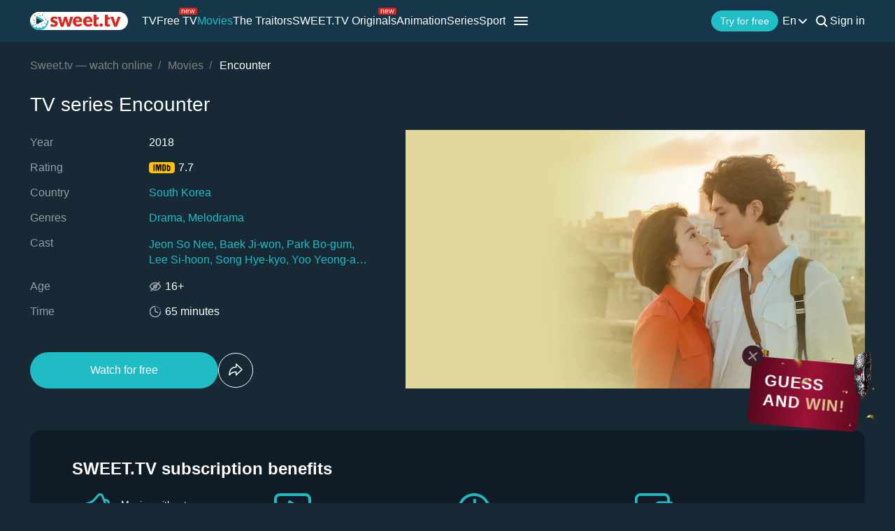

--- FILE ---
content_type: text/html; charset=utf-8
request_url: https://sweet.tv/en/movie/29800-encounter
body_size: 30961
content:
<!DOCTYPE html>
<html lang="en-UA" prefix="og: http://ogp.me/ns#">
<head>
    
            <meta charset="utf-8">
    <title>Encounter (2018) – watch online in high quality on Sweet TV</title>
<meta name="description" content="Encounter ( 2018 ) – Encounter watch the series on Sweet TV. All information about the series: release dates, actors, trailers, reviews. ⭐ 7 days free access ⭐ 5 devices - one price!">
<link rel="canonical" href="https://sweet.tv/en/series/29800-encounter">
    <meta property="og:title" content="Encounter (2018) – watch online in high quality on Sweet TV">
<meta property="og:description" content="Encounter ( 2018 ) – Encounter watch the series on Sweet TV. All information about the series: release dates, actors, trailers, reviews. ⭐ 7 days free access ⭐ 5 devices - one price!">
<meta property="og:type" content="video.movie">
<meta property="og:image:alt" content="Encounter">
<meta property="og:url" content="https://sweet.tv/en/movie/29800-encounter">
<meta property="og:image" content="https://static.sweet.tv/images/cache/v3/movie_banner/COjoARICZW4YAQ==/267901-encounter_1280x720.jpg">

    <meta name="twitter:card" content="summary_large_image">
<meta name="twitter:image" content="https://static.sweet.tv/images/cache/v3/movie_banner/COjoARICZW4YAQ==/267901-encounter_1280x720.jpg">
<meta name="twitter:title" content="Encounter (2018) – watch online in high quality on Sweet TV">
<meta name="twitter:description" content="Encounter ( 2018 ) – Encounter watch the series on Sweet TV. All information about the series: release dates, actors, trailers, reviews. ⭐ 7 days free access ⭐ 5 devices - one price!">
<meta name="twitter:url" content="https://sweet.tv/en/movie/29800-encounter">
<meta name="twitter:image:alt" content="Encounter">
    <meta property="og:site_name" content="sweet.tv">
            <meta property="og:locale"
              content="en_US"
        >
        <meta name="robots" content="noindex, follow"/>
            <link rel="manifest" href="/manifest.json">

    
            <meta name="apple-itunes-app" content="app-id=1356560199, app-argument=sweettv://movie/29800-encounter">
    <meta property="al:ios:url" content="sweettv://movie/29800-encounter">
    <meta property="al:ios:app_store_id" content="1356560199">
    <meta property="al:ios:app_name" content="SWEET.TV: TV & Movie hits">

    <meta property="al:android:url" content="sweettv://movie/29800-encounter">
    <meta property="al:android:package" content="tv.sweet.player">
    <meta property="al:android:app_name" content="SWEET.TV">
    <meta property="al:android:app_store_url" content="https://play.google.com/store/apps/details?id=tv.sweet.player">
    
    <meta name="facebook-domain-verification" content="p7j73rx2lgnsb7jbnfg5q53j29cywu"/>

            <meta name="viewport" content="width=device-width, initial-scale=1, shrink-to-fit=no">
        <meta name="application-name" content="SWEET.TV">
    <meta name="theme-color" content="#263c4c">
    <link rel="shortcut icon" href="/images/sprites/favicon.ico" type="image/x-icon">

    <link rel="preload" as="image" href="/images/v2/logo_sweettv_light.svg">
    <link rel="preload"
          href="https://cdn.jsdelivr.net/npm/lozad@1.16.0/dist/lozad.min.js"
          as="script"
          crossorigin="anonymous">
        <link rel="preload" href="/js/new/compiled/movie.min.js?id=5d1121a030165c7d7ab1e697b186f505" as="script">
    <link rel="preload" href="/styles/compiled/pages/movie.min.css?id=71d4e7b51df8ff324c4af1b9989b25d2" as="style">

    <link rel="preload" href="https://static.sweet.tv/images/cache/v3/movie_banner/COjoARICZW4YAQ==/267901-encounter_1280x720.jpg" as="image">

            <meta name="twitter:image" content="https://static.sweet.tv/images/cache/v3/movie_banner/COjoARICZW4YAQ==/267901-encounter_1280x720.jpg">
    
    <meta http-equiv="Content-Language" content="en">

    
    <link rel="llms" href="https://sweet.tv/llms.txt" />

    
                                                            <link rel="alternate"
                          hreflang="uk-UA"
                          href="https://sweet.tv/movie/29800-boyfrend"/>
                                                                            <link rel="alternate"
                      hreflang="en"
                      href="https://sweet.tv/en/movie/29800-encounter"/>
                                                            <link rel="alternate"
                      hreflang="ru"
                      href="https://sweet.tv/ru/movie/29800-boyfrend"/>
                                                                <link rel="alternate" hreflang="x-default" href="https://sweet.tv/movie/29800-boyfrend"/>
                        
    


                <script type="application/ld+json">{
    "@type": "TVSeries",
    "@context": "https://schema.org",
    "name": "Encounter",
    "alternateName": "Encounter",
    "description": "It all started with an encounter between a young, ordinary man and a woman whose life has been designed by her influential parents. May it be fate or sheer coincidence, it was a picturesque sunset-lit evening in Cuba that brought them together. And as if they were put under a spell, they were drawn to each other despite the hardships and agony that they were meant to face inevitably. To those around them, the man’s actions and words may seem like nothing but of a young, foolish man’s youthful infatuation, but to them, it is love.",
            "image": "https://static.sweet.tv/images/cache/v3/movie_poster/COjoARICZW4YAQ==/267897-encounter.jpg",
        "url": "https://sweet.tv/en/series/29800-encounter",
            "genre": ["Drama","Melodrama"],
                "numberOfSeasons": 1,
        "numberOfEpisodes": 16,
                "countryOfOrigin": {
            "@type": "Country",
            "name": "South Korea"
        },
                    "inLanguage": ["en"],
                "aggregateRating":{
            "@type": "AggregateRating",
            "bestRating": "10",
            "ratingValue": "7.7",
                "ratingCount": "106567"
            },
                        "producer": [{"@type":"Person","name":"Moon Seok-hwan","image":"https://static.sweet.tv/images/cache/v3/person_profile/CLLEBBABIBY=/74290_profile.jpg","url":"https://sweet.tv/en/actor/74290-moon-seok-hwan"}],
                    "actor": [{"@type":"Person","name":"Jeon So Nee","image":"https://static.sweet.tv/images/cache/v3/person_profile/CLLJBBABIBY=/74930-chon-so-ni.jpg","url":"https://sweet.tv/en/actor/74930-jeon-so-nee"},{"@type":"Person","name":"Baek Ji-won","image":"https://static.sweet.tv/images/cache/v3/person_profile/CLHJBBABIBY=/74929-pek-dzhi-von.jpg","url":"https://sweet.tv/en/actor/74929-baek-ji-won"},{"@type":"Person","name":"Park Bo-gum","image":"https://static.sweet.tv/images/cache/v3/person_profile/CK7JBBABIBY=/9e0d5ab62767d48cbc0c2901098c1453.jpg","url":"https://sweet.tv/en/actor/74926-park-bo-gum"},{"@type":"Person","name":"Lee Si-hoon","image":"https://static.sweet.tv/images/cache/v3/person_profile/CK3JBBABIBY=/d926306f6292f6aeee92e284f4739d25.jpg","url":"https://sweet.tv/en/actor/74925-lee-si-hoon"},{"@type":"Person","name":"Song Hye-kyo","image":"https://static.sweet.tv/images/cache/v3/person_profile/CNt7EAEgFg==/15835-son-he-ge.jpg","url":"https://sweet.tv/en/actor/15835-song-hye-kyo"}],
            "contentRating": "16+"
}</script>
            <script type="application/ld+json">
        {
            "@context": "https://schema.org",
            "@type": "ItemList",
            "url": "https://sweet.tv/en/series/29800-encounter",
            "numberOfItems": 7,
            "itemListElement": [
                                                            {
                            "@type": "Person",
                            "name": "Jeon So Nee",
                            "jobTitle": "Actor",
                                                            "image": {
                                    "@type": "ImageObject",
                                    "contentUrl": "https://static.sweet.tv/images/cache/v3/person_profile/CLLJBBABIBY=/74930-chon-so-ni.jpg"
                            },
                                                        "url": "https://sweet.tv/en/actor/74930-jeon-so-nee"

                        },                                                                                {
                            "@type": "Person",
                            "name": "Baek Ji-won",
                            "jobTitle": "Actor",
                                                            "image": {
                                    "@type": "ImageObject",
                                    "contentUrl": "https://static.sweet.tv/images/cache/v3/person_profile/CLHJBBABIBY=/74929-pek-dzhi-von.jpg"
                            },
                                                        "url": "https://sweet.tv/en/actor/74929-baek-ji-won"

                        },                                                                                {
                            "@type": "Person",
                            "name": "Park Bo-gum",
                            "jobTitle": "Actor",
                                                            "image": {
                                    "@type": "ImageObject",
                                    "contentUrl": "https://static.sweet.tv/images/cache/v3/person_profile/CK7JBBABIBY=/9e0d5ab62767d48cbc0c2901098c1453.jpg"
                            },
                                                        "url": "https://sweet.tv/en/actor/74926-park-bo-gum"

                        },                                                                                {
                            "@type": "Person",
                            "name": "Lee Si-hoon",
                            "jobTitle": "Actor",
                                                            "image": {
                                    "@type": "ImageObject",
                                    "contentUrl": "https://static.sweet.tv/images/cache/v3/person_profile/CK3JBBABIBY=/d926306f6292f6aeee92e284f4739d25.jpg"
                            },
                                                        "url": "https://sweet.tv/en/actor/74925-lee-si-hoon"

                        },                                                                                {
                            "@type": "Person",
                            "name": "Song Hye-kyo",
                            "jobTitle": "Actress",
                                                            "image": {
                                    "@type": "ImageObject",
                                    "contentUrl": "https://static.sweet.tv/images/cache/v3/person_profile/CNt7EAEgFg==/15835-son-he-ge.jpg"
                            },
                                                        "url": "https://sweet.tv/en/actor/15835-song-hye-kyo"

                        },                                                                                {
                            "@type": "Person",
                            "name": "Yoo Yeong-ah",
                            "jobTitle": "Screenplay",
                                                            "image": {
                                    "@type": "ImageObject",
                                    "contentUrl": "https://static.sweet.tv/images/cache/v3/person_profile/CLPJBBABIBY=/74931-yu-en-a.jpg"
                            },
                                                        "url": "https://sweet.tv/en/actor/74931-yoo-yeong-ah"

                        },                                                                                {
                            "@type": "Person",
                            "name": "Moon Seok-hwan",
                            "jobTitle": "Producer",
                                                            "image": {
                                    "@type": "ImageObject",
                                    "contentUrl": "https://static.sweet.tv/images/cache/v3/person_profile/CLLEBBABIBY=/74290_profile.jpg"
                            },
                                                        "url": "https://sweet.tv/en/actor/74290-moon-seok-hwan"

                        }                                                ]
        }
    </script>
        
        <script type="application/ld+json">
    {
      "@context": "https://schema.org",
      "@type": "WebSite",
      "name": "SWEET.TV",
      "url": "https://sweet.tv/",
      "description": "SWEET.TV - National online cinema",
      "mainEntity": [
                    {
              "@type": "WebPage",
              "name": "TV",
              "url": "https://sweet.tv/en/tv"
            },                    {
              "@type": "WebPage",
              "name": "Free TV",
              "url": "https://sweet.tv/en/free_tv"
            },                    {
              "@type": "WebPage",
              "name": "Movies",
              "url": "https://sweet.tv/en/movie"
            },                    {
              "@type": "WebPage",
              "name": "Animation",
              "url": "https://sweet.tv/en/cartoons"
            },                    {
              "@type": "WebPage",
              "name": "Series",
              "url": "https://sweet.tv/en/series"
            },                    {
              "@type": "WebPage",
              "name": "Sport",
              "url": "https://sweet.tv/en/sports"
            },                    {
              "@type": "WebPage",
              "name": "Subscription plans",
              "url": "https://sweet.tv/en/tariffs"
            },                    {
              "@type": "WebPage",
              "name": "News",
              "url": "https://sweet.tv/en/news"
            },                    {
              "@type": "WebPage",
              "name": "TV program",
              "url": "https://sweet.tv/en/tv_program"
            }                ],
        "inLanguage": ["uk-UA","az-AZ","bg-BG","hu-HU","pl-PL","ro-RO","sk-SK","cs-CZ","lv-LV","lt-LT","et-EE","en-AL","en-BA","el-GR","en-MK","sr-RS","sl-SI","hr-HR","en-ME","el-CY"]
        }
    </script>


<script type="application/ld+json">
{
  "@context": "https://schema.org",
  "@type": "Organization",
  "url": "https://sweet.tv",
  "email": "info@sweet.tv",
  "logo": {
    "@type": "ImageObject",
    "url": "https://sweet.tv/images/logo.png",
    "width": 164,
    "height": 30
  },
        "sameAs": [
                                "https://www.instagram.com/sweet.tv" ,                                "https://www.facebook.com/sweet.tv.official" ,                                "https://www.youtube.com/c/Sweettvua"  ,                                "https://www.pinterest.com/sweet_tv_official" ,                                "https://t.me/sweet_tv_techsupport_bot" ,                                "https://www.tiktok.com/@sweet.tv"               ],
        "address": "03124, Kyiv, st. M. Vasilenko, 7, business center GELIOS",
    "name": "SWEET.TV"
  }
</script>    
    <script>
        var GEO_ZONE_ID = 1;
        var LOGIN_DATA_ATTRS;
        var REFERRER = '';
        var LANGUAGE = "en";
        var AVAILABLE_LOCALES = ["uk","en","ru"];
        var ALL_LOCALES = ["az","be","bg","bs_BA","cs","da","de","el","en","es","et","fi","fr","hr","hu","hy","it","ka","kk","lt","lv","mt","mk_MK","nl","pl","pt","ro","ru","sk","sl","sr","sr_ME","sv","sq","tr","uk"];
        var SITE_URL = "https:\/\/sweet.tv";
        var UTM = null;
        var BASE_DIR =  "https:\/\/player.sweet.tv";
        var LANDING_PAGE;
        var TEMPLATES_DIR = "\/templates";
        var REFERRER_MANUAL = false;
        var HTML5Mode = true;
        var IS_ROBOT = true;
        var IS_MOBILE = false;
        var IS_TABLET = null;
        var IS_AUTH = false;
        var EVENT = null;
        var HALLOWEEN = false;
        var ACTION_GIFT = true;
        var COUNTRY = "UA";
        var SHOW_PROMO_MODAL = true;
        var OLD_LOGIN = false;
        var WELCOME_MODAL = false;
        var PLAYER_AUTH = false;
        var LOAD_ANGULAR = false;
        var CUSTOM_AUTH_MODAL = false;
        var MOD_STYLES = true;
                var RTT = ('connection' in navigator) ? navigator.connection.rtt : null;
        var PLAY_TV = false;
        var TEST_TOKEN;
        var ACTIVE_COUNTRIES_GEO2 = ["SK","CZ","HU","BG","PL","RO","AZ","AL","LV","EE","CY","LT","ME","GR","MK","RS","BA","SI","HR"];
        var HIDE_AUTH_MODAL = false;
        var OLD_LOGIN_PARAMS;
        var LOGIN_AUTHORIZATION_METHOD;
        var INVITE_FRIEND = true;
        var FBQ_AUTH_SUCCESS_EVENT = 'CompleteRegistration';
        var CONTENT_TARIFFS = null;
        var COUNTRIES = ["UA","BY","MD","HU","SK","CZ","PL","GR","BG","RO","AZ","AL","LV","EE","CY","LT","ME","MK","RS","BA","HR","SI"];
        var CURRENT_ROUTE_NAME = "movie";
        var CURRENT_SITE_VERSION = "7.2.48";

        
        var APP_JS_LINK = BASE_DIR + "\/js\/app.js?id=54901110d5fdcf0fd3f246b5c9a64e44";
        var MAIN_JS_LINK = BASE_DIR + "\/js\/main.js?id=54901110d5fdcf0fd3f246b5c9a64e44";
        var JS_HASH = "54901110d5fdcf0fd3f246b5c9a64e44";
        var lozadLoadedLocal = function () {
            window.dispatchEvent(new CustomEvent("lozadLoadedLocal_", {
                detail: true
            }));
        }
        var AD_BLOCK_ENABLED = false;
        var KW_HELLO = "Hello!" || '';
        var KW_ASSIST = "SWEET.TV team is ready to assist you!" || '';
        var KW_BOT_ID = "2" || '';
        var SHOW_ADMIXER = false;
        var SHOW_CONFIRM_21;
            </script>

   
            <link rel="stylesheet" href="/styles/compiled/header_seo.min.css" media="all">
    
        <link rel="stylesheet" href="/styles/compiled/pages/movie.min.css?id=71d4e7b51df8ff324c4af1b9989b25d2">


    <link rel="preconnect" href="https://fonts.googleapis.com">
    <link rel="preconnect" href="https://fonts.gstatic.com" crossorigin>

            <link rel="preconnect" href="https://static.sweet.tv" crossorigin>
        <link rel="dns-prefetch" href="https://static.sweet.tv">
        <link rel="preconnect" href="https://cdn.jsdelivr.net" crossorigin>
    <link rel="dns-prefetch" href="https://cdn.jsdelivr.net">

    <link rel="stylesheet" href="/styles/compiled/normalize.min.css" media="all">

    </head>
<body>
<noscript>
    <iframe src="https://gtm.sweet.tv/ns.html?id=GTM-5PXXFXX" height="0" width="0"
            style="display:none;visibility:hidden"></iframe>
</noscript>
<div class="wrapper">
    
            <div class="traitors__sticky">
    <div class="traitors__sticky-close" onclick="closeSticky()">
        <img src="https://sweet-tv-static.sweet.tv/web/v2/traitors/movie/close.svg" alt="close" class="traitors__sticky-close-icon">
    </div>
    <div class="traitors__sticky-content"  onclick="scrollToContent('.traitors__banner') ">
        <span class="traitors__sticky-text">
            Guess<br>and <span class="highlight-text">win!</span>        </span>

        <img src="https://sweet-tv-static.sweet.tv/web/v2/traitors/movie/confetti.png" alt="confetti" class="traitors__sticky-confetti">
        <img src="https://sweet-tv-static.sweet.tv/web/v2/traitors/movie/mask.png" alt="mask" class="traitors__sticky-mask">
    </div>
</div>
<script>
    (function() {
        const sticky = document.querySelector('.traitors__sticky');
        const isAuth =  false ;
        function updateStickyVisibility() {
            const isShowSticky = !window.location.pathname.includes("payment");
            if(isShowSticky) {
                sticky.classList.remove('traitors__sticky--full-hide');
            } else {
                sticky.classList.add('traitors__sticky--full-hide');
            }
        }

        window.scrollToContent = (content) => {
            const banner = document.querySelector(content);

            if (window.location.pathname.includes("33871")) {
                banner.scrollIntoView({
                    behavior: 'smooth',
                    block: 'start',
                });
            } else {
                window.location.href = isAuth ? `/${window.LANGUAGE}/movie/33871-zradniki` : `/${window.LANGUAGE}/series/33871-zradniki`;
            }
        };

        window.closeSticky = () => {
            sticky.classList.add('traitors__sticky--hidden');
        };

        function hookHistoryMethod(type) {
            const orig = history[type];
            history[type] = function() {
                const res = orig.apply(this, arguments);
                window.dispatchEvent(new Event("locationchange"));
                return res;
            };
        }

        hookHistoryMethod("pushState");
        hookHistoryMethod("replaceState");

        window.addEventListener("popstate", () => {
            window.dispatchEvent(new Event("locationchange"));
        });

        window.addEventListener("locationchange", updateStickyVisibility);

        updateStickyVisibility();
    })();
</script>

<style>
    .traitors__sticky {
        font-family: Helvetica, sans-serif;
        position: fixed;
        right: 20px;
        bottom: 15%;
        display: flex;
        justify-content: center;
        align-items: center;
        background: linear-gradient(93.34deg, #53081C 0.13%, #9C1237 53.82%, #610A21 97.24%), linear-gradient(0deg, #FFFFFF, #FFFFFF);
        padding: 10px;
        min-width: -moz-max-content;
        min-width: max-content;
        max-width: 130px;
        border-radius: 9px;
        transform: rotate(5deg);
        z-index: 11;
    }

    .traitors__sticky--hidden {
        display: none;
    }
    .traitors__sticky--full-hide {
        display: none !important;
    }

    .traitors__sticky-content:hover {
        color: #fff;
    }

    .traitors__sticky-text {
        font-size: 16px;
        line-height: 128%;
        font-weight: 700;
        letter-spacing: 1px;
        text-transform: uppercase;
    }

    .traitors__sticky-text .highlight-text {
        color: #DEC38C;
    }

    .traitors__sticky-close {
        position: absolute;
        top: 0;
        right: 0;
        transform: translate(50%, -50%);
        display: flex;
        align-items: center;
        justify-content: center;
        width: 30px;
        height: 30px;
        background: #3A1C24;
        border-radius: 50%;
        z-index: 1;
    }

    .traitors__sticky-confetti {
        position: absolute;
        top: 50%;
        right: 50%;
        transform: translate(50%, -60%) rotate(180deg) rotateY(180deg);
        width: 100%;
        animation: confettiLevitation 5s infinite linear;
    }

    @keyframes confettiLevitation {
        0% { transform: translate(50%, -60%) rotate(180deg) rotateY(180deg); }
        50% { transform: translate(50%, -50%) rotate(180deg) rotateY(180deg); }
        100% { transform: translate(50%, -60%) rotate(180deg) rotateY(180deg); }
    }

    .traitors__sticky-mask {
        position: absolute;
        bottom: 0;
        right: 0;
        transform: translate(50%, 30%);
        width: 32px;
        animation: maskRotate 3s infinite linear;
    }

    @keyframes maskRotate {
        0% { transform: translate(50%, 30%) rotateY(0); }
        100% { transform: translate(50%, 30%) rotateY(360deg); }
    }

    @media (min-width: 768px) {

        .traitors__sticky {
            padding: 20px;
            right: 50px;
            max-width: 153px;
        }
        .traitors__sticky:hover {
            cursor: pointer;
        }
        .traitors__sticky:hover:before {
            opacity: 1;
        }
        .traitors__sticky:before {
            content: "";
            position: absolute;
            top: 0;
            left: 0;
            width: 100%;
            height: 100%;
            display: block;
            border-radius: 9px;
            background-image: linear-gradient(93.34deg, #901435 0.13%, #E03C68 53.82%, #901435 97.24%);
            opacity: 0;
            transition: 300ms;
            z-index: -1;
        }

        .traitors__sticky-text {
            font-size: 22.5px;
        }

        .traitors__sticky-close {
            right: initial;
            left: 0;
            transform: translate(-50%, -50%);
        }

        .traitors__sticky-confetti {
            width: 130%;
            transform: translate(50%, -60%);
        }
        @keyframes confettiLevitation {
            0% { transform: translate(50%, -60%); }
            50% { transform: translate(50%, -50%); }
            100% { transform: translate(50%, -60%); }
        }

        .traitors__sticky-mask {
            top: 0;
            bottom: initial;
            transform: translate(50%, -30%);
            width: 55px;
        }
        @keyframes maskRotate {
            0% { transform: translate(50%, -30%) rotateY(0); }
            100% { transform: translate(50%, -30%) rotateY(360deg); }
        }
    }
</style>    
            <script>
        window.addEventListener('loadScriptFunction', function (event, data) {
            window.getLibraryWithPriority('https://sweet.tv/js/v2/compiled/header_seo.min.js', 'high');
        })
    </script>

    <header class="header-seo">
        <div class="header-seo__content">
            <div class="header-seo__navigation">
                <a href="https://sweet.tv/en" class="header-seo__logo">
                    <img
                            src="https://sweet.tv/images/v2/logo_sweettv_light.svg"
                            alt="sweet.tv"
                            width="140"
                            height="26"
                            class="header-seo__logo-image"
                    >
                </a>

                <div class="header-seo__routes">
                                            <a
                                href="https://sweet.tv/en/tv"
                                class="header-seo__routes-route "
                                data-header-el="1"
                                                                target=""
                                data-section-id="2"
                        >
                                    <span class="header-seo__routes-route-text">
                                        TV
                                    </span>
                                                    </a>
                                            <a
                                href="https://sweet.tv/en/free_tv"
                                class="header-seo__routes-route "
                                data-header-el="2"
                                                                target=""
                                data-section-id="26"
                        >
                                    <span class="header-seo__routes-route-text">
                                        Free TV
                                    </span>
                                                            <svg class="header-seo__routes-route-icon" width="26" height="10" viewBox="0 0 26 10" fill="none" xmlns="http://www.w3.org/2000/svg"><rect width="26" height="10" rx="2" fill="#D9261C"/><path d="M4.70765 4.71875V8H3.86958V2.54545H4.67924V3.39773H4.75027C4.87811 3.12074 5.07224 2.8982 5.33265 2.73011C5.59307 2.55966 5.92924 2.47443 6.34118 2.47443C6.71049 2.47443 7.03365 2.55019 7.31064 2.7017C7.58762 2.85085 7.80306 3.07812 7.95694 3.38352C8.11083 3.68655 8.18777 4.07008 8.18777 4.53409V8H7.3497V4.59091C7.3497 4.16241 7.23843 3.8286 7.01589 3.58949C6.79335 3.34801 6.48796 3.22727 6.0997 3.22727C5.83218 3.22727 5.59307 3.28527 5.38237 3.40128C5.17404 3.51728 5.0095 3.68655 4.88876 3.90909C4.76802 4.13163 4.70765 4.40152 4.70765 4.71875ZM12.0061 8.11364C11.4806 8.11364 11.0272 7.99763 10.646 7.76562C10.2673 7.53125 9.97488 7.20455 9.76891 6.78551C9.56531 6.36411 9.46351 5.87405 9.46351 5.31534C9.46351 4.75663 9.56531 4.2642 9.76891 3.83807C9.97488 3.40956 10.2613 3.07576 10.6283 2.83665C10.9976 2.59517 11.4285 2.47443 11.9209 2.47443C12.205 2.47443 12.4855 2.52178 12.7625 2.61648C13.0395 2.71117 13.2916 2.86506 13.5189 3.07812C13.7462 3.28883 13.9273 3.56818 14.0622 3.91619C14.1972 4.2642 14.2646 4.69271 14.2646 5.2017V5.55682H10.0601V4.83239H13.4124C13.4124 4.52462 13.3508 4.25 13.2277 4.00852C13.107 3.76705 12.9342 3.57647 12.7093 3.43679C12.4867 3.29711 12.2239 3.22727 11.9209 3.22727C11.5871 3.22727 11.2983 3.31013 11.0544 3.47585C10.8129 3.6392 10.6271 3.85227 10.4969 4.11506C10.3667 4.37784 10.3016 4.65956 10.3016 4.96023V5.44318C10.3016 5.85511 10.3726 6.20431 10.5146 6.49077C10.6591 6.77486 10.8591 6.99148 11.1148 7.14062C11.3705 7.28741 11.6676 7.3608 12.0061 7.3608C12.2263 7.3608 12.4252 7.33002 12.6027 7.26847C12.7826 7.20455 12.9377 7.10985 13.0679 6.98438C13.1981 6.85653 13.2987 6.69792 13.3698 6.50852L14.1794 6.7358C14.0942 7.01042 13.951 7.25189 13.7497 7.46023C13.5485 7.66619 13.2999 7.82718 13.004 7.94318C12.7081 8.05682 12.3754 8.11364 12.0061 8.11364ZM16.7753 8L15.1134 2.54545H15.9941L17.173 6.72159H17.2298L18.3946 2.54545H19.2895L20.4401 6.70739H20.4969L21.6759 2.54545H22.5566L20.8946 8H20.0708L18.8776 3.80966H18.7923L17.5992 8H16.7753Z" fill="white"/></svg>
                                                    </a>
                                            <a
                                href="https://sweet.tv/en/movie"
                                class="header-seo__routes-route header-seo__routes-route--active"
                                data-header-el="3"
                                                                target=""
                                data-section-id="3"
                        >
                                    <span class="header-seo__routes-route-text">
                                        Movies
                                    </span>
                                                    </a>
                                            <a
                                href="https://sweet.tv/en/zradniki"
                                class="header-seo__routes-route "
                                data-header-el="4"
                                                                target="_self"
                                data-section-id="37"
                        >
                                    <span class="header-seo__routes-route-text">
                                        The Traitors
                                    </span>
                                                    </a>
                                            <a
                                href="https://sweet.tv/en/originals_content"
                                class="header-seo__routes-route "
                                data-header-el="5"
                                                                target="_self"
                                data-section-id="38"
                        >
                                    <span class="header-seo__routes-route-text">
                                        SWEET.TV Originals
                                    </span>
                                                            <svg class="header-seo__routes-route-icon" width="26" height="10" viewBox="0 0 26 10" fill="none" xmlns="http://www.w3.org/2000/svg"><rect width="26" height="10" rx="2" fill="#D9261C"/><path d="M4.70765 4.71875V8H3.86958V2.54545H4.67924V3.39773H4.75027C4.87811 3.12074 5.07224 2.8982 5.33265 2.73011C5.59307 2.55966 5.92924 2.47443 6.34118 2.47443C6.71049 2.47443 7.03365 2.55019 7.31064 2.7017C7.58762 2.85085 7.80306 3.07812 7.95694 3.38352C8.11083 3.68655 8.18777 4.07008 8.18777 4.53409V8H7.3497V4.59091C7.3497 4.16241 7.23843 3.8286 7.01589 3.58949C6.79335 3.34801 6.48796 3.22727 6.0997 3.22727C5.83218 3.22727 5.59307 3.28527 5.38237 3.40128C5.17404 3.51728 5.0095 3.68655 4.88876 3.90909C4.76802 4.13163 4.70765 4.40152 4.70765 4.71875ZM12.0061 8.11364C11.4806 8.11364 11.0272 7.99763 10.646 7.76562C10.2673 7.53125 9.97488 7.20455 9.76891 6.78551C9.56531 6.36411 9.46351 5.87405 9.46351 5.31534C9.46351 4.75663 9.56531 4.2642 9.76891 3.83807C9.97488 3.40956 10.2613 3.07576 10.6283 2.83665C10.9976 2.59517 11.4285 2.47443 11.9209 2.47443C12.205 2.47443 12.4855 2.52178 12.7625 2.61648C13.0395 2.71117 13.2916 2.86506 13.5189 3.07812C13.7462 3.28883 13.9273 3.56818 14.0622 3.91619C14.1972 4.2642 14.2646 4.69271 14.2646 5.2017V5.55682H10.0601V4.83239H13.4124C13.4124 4.52462 13.3508 4.25 13.2277 4.00852C13.107 3.76705 12.9342 3.57647 12.7093 3.43679C12.4867 3.29711 12.2239 3.22727 11.9209 3.22727C11.5871 3.22727 11.2983 3.31013 11.0544 3.47585C10.8129 3.6392 10.6271 3.85227 10.4969 4.11506C10.3667 4.37784 10.3016 4.65956 10.3016 4.96023V5.44318C10.3016 5.85511 10.3726 6.20431 10.5146 6.49077C10.6591 6.77486 10.8591 6.99148 11.1148 7.14062C11.3705 7.28741 11.6676 7.3608 12.0061 7.3608C12.2263 7.3608 12.4252 7.33002 12.6027 7.26847C12.7826 7.20455 12.9377 7.10985 13.0679 6.98438C13.1981 6.85653 13.2987 6.69792 13.3698 6.50852L14.1794 6.7358C14.0942 7.01042 13.951 7.25189 13.7497 7.46023C13.5485 7.66619 13.2999 7.82718 13.004 7.94318C12.7081 8.05682 12.3754 8.11364 12.0061 8.11364ZM16.7753 8L15.1134 2.54545H15.9941L17.173 6.72159H17.2298L18.3946 2.54545H19.2895L20.4401 6.70739H20.4969L21.6759 2.54545H22.5566L20.8946 8H20.0708L18.8776 3.80966H18.7923L17.5992 8H16.7753Z" fill="white"/></svg>
                                                    </a>
                                            <a
                                href="https://sweet.tv/en/cartoons"
                                class="header-seo__routes-route "
                                data-header-el="6"
                                                                target=""
                                data-section-id="6"
                        >
                                    <span class="header-seo__routes-route-text">
                                        Animation
                                    </span>
                                                    </a>
                                            <a
                                href="https://sweet.tv/en/series"
                                class="header-seo__routes-route "
                                data-header-el="7"
                                                                target=""
                                data-section-id="5"
                        >
                                    <span class="header-seo__routes-route-text">
                                        Series
                                    </span>
                                                    </a>
                                            <a
                                href="https://sweet.tv/en/sports"
                                class="header-seo__routes-route "
                                data-header-el="8"
                                                                target="_self"
                                data-section-id="34"
                        >
                                    <span class="header-seo__routes-route-text">
                                        Sport
                                    </span>
                                                    </a>
                                            <a
                                href="https://sweet.tv/en/promo_inext_ua_v2"
                                class="header-seo__routes-route "
                                data-header-el="10"
                                                                target="_self"
                                data-section-id="27"
                        >
                                    <span class="header-seo__routes-route-text">
                                        Console
                                    </span>
                                                            <svg class="header-seo__routes-route-icon" width="32" height="10" viewBox="0 0 32 10" fill="none" xmlns="http://www.w3.org/2000/svg"><rect width="32" height="10" rx="2" fill="#D9261C"/><path d="M5.70126 8.12784C5.35562 8.12784 5.04193 8.06274 4.76021 7.93253C4.47849 7.79995 4.25476 7.60938 4.08904 7.3608C3.92333 7.10985 3.84047 6.80682 3.84047 6.4517C3.84047 6.1392 3.90202 5.88589 4.02512 5.69176C4.14823 5.49527 4.31277 5.34138 4.51873 5.23011C4.7247 5.11884 4.95197 5.03598 5.20055 4.98153C5.4515 4.92472 5.70363 4.87973 5.95694 4.84659C6.28838 4.80398 6.55708 4.77202 6.76305 4.75071C6.97138 4.72704 7.1229 4.68797 7.2176 4.63352C7.31466 4.57907 7.36319 4.48437 7.36319 4.34943V4.32102C7.36319 3.97064 7.26731 3.69839 7.07555 3.50426C6.88616 3.31013 6.59851 3.21307 6.21262 3.21307C5.81253 3.21307 5.49885 3.30066 5.27157 3.47585C5.0443 3.65104 4.8845 3.83807 4.79217 4.03693L3.99672 3.75284C4.13876 3.4214 4.32815 3.16335 4.5649 2.97869C4.80401 2.79167 5.06442 2.66146 5.34615 2.58807C5.63024 2.51231 5.90959 2.47443 6.18422 2.47443C6.3594 2.47443 6.56064 2.49574 6.78791 2.53835C7.01755 2.5786 7.2389 2.66264 7.45197 2.79048C7.66741 2.91832 7.84615 3.11127 7.98819 3.36932C8.13024 3.62737 8.20126 3.97301 8.20126 4.40625V8H7.36319V7.26136H7.32058C7.26376 7.37973 7.16906 7.50639 7.03649 7.64134C6.90391 7.77628 6.72754 7.8911 6.50737 7.9858C6.2872 8.08049 6.0185 8.12784 5.70126 8.12784ZM5.8291 7.375C6.16054 7.375 6.4399 7.3099 6.66717 7.17969C6.89681 7.04948 7.06963 6.88139 7.18564 6.67543C7.30401 6.46946 7.36319 6.25284 7.36319 6.02557V5.25852C7.32768 5.30114 7.24956 5.3402 7.12882 5.37571C7.01045 5.40885 6.87314 5.43845 6.71689 5.46449C6.563 5.48816 6.41267 5.50947 6.26589 5.52841C6.12148 5.54498 6.00429 5.55919 5.91433 5.57102C5.69653 5.59943 5.49293 5.6456 5.30353 5.70952C5.11651 5.77107 4.96499 5.86458 4.84899 5.99006C4.73535 6.11316 4.67853 6.28125 4.67853 6.49432C4.67853 6.78551 4.78625 7.00568 5.00169 7.15483C5.21949 7.30161 5.49529 7.375 5.8291 7.375ZM9.73091 8V2.54545H10.569V4.91761H11.123L13.0832 2.54545H14.1627L11.961 5.1733L14.1911 8H13.1116L11.3218 5.69886H10.569V8H9.73091ZM19.3918 2.54545V7.21875H20.1588V9.76136H19.3208V8H15.102V2.54545H15.9401V7.21875H18.5537V2.54545H19.3918ZM21.4497 8V2.54545H22.2877V8H21.4497ZM21.8758 1.63636C21.7124 1.63636 21.5716 1.58073 21.4532 1.46946C21.3372 1.35819 21.2792 1.22443 21.2792 1.06818C21.2792 0.911932 21.3372 0.778172 21.4532 0.666903C21.5716 0.555634 21.7124 0.5 21.8758 0.5C22.0392 0.5 22.1788 0.555634 22.2948 0.666903C22.4132 0.778172 22.4724 0.911932 22.4724 1.06818C22.4724 1.22443 22.4132 1.35819 22.2948 1.46946C22.1788 1.58073 22.0392 1.63636 21.8758 1.63636ZM27.104 8V3.3125H25.6551C25.3284 3.3125 25.0715 3.38826 24.8845 3.53977C24.6975 3.69129 24.604 3.89962 24.604 4.16477C24.604 4.42519 24.688 4.62997 24.8561 4.77912C25.0265 4.92827 25.2597 5.00284 25.5557 5.00284H27.317V5.78409H25.5557C25.1863 5.78409 24.8679 5.71899 24.6004 5.58878C24.3329 5.45857 24.1269 5.27273 23.9825 5.03125C23.8381 4.78741 23.7659 4.49858 23.7659 4.16477C23.7659 3.8286 23.8416 3.53977 23.9932 3.2983C24.1447 3.05682 24.3613 2.87098 24.643 2.74077C24.9271 2.61056 25.2645 2.54545 25.6551 2.54545H27.8994V8H27.104ZM23.4676 8L25.0159 5.28693H25.925L24.3767 8H23.4676Z" fill="white"/></svg>
                                                    </a>
                                            <a
                                href="https://sweet.tv/en/tariffs"
                                class="header-seo__routes-route "
                                data-header-el="11"
                                                                target=""
                                data-section-id="12"
                        >
                                    <span class="header-seo__routes-route-text">
                                        Subscription plans
                                    </span>
                                                    </a>
                                            <a
                                href="https://sweet.tv/en/education"
                                class="header-seo__routes-route "
                                data-header-el="12"
                                                                target=""
                                data-section-id="4"
                        >
                                    <span class="header-seo__routes-route-text">
                                        Learning
                                    </span>
                                                    </a>
                                            <a
                                href="https://sweet.tv/en/news"
                                class="header-seo__routes-route "
                                data-header-el="16"
                                                                target="_self"
                                data-section-id="10"
                        >
                                    <span class="header-seo__routes-route-text">
                                        News
                                    </span>
                                                    </a>
                                            <a
                                href="https://sweet.tv/en/tv_program"
                                class="header-seo__routes-route "
                                data-header-el="17"
                                                                target="_self"
                                data-section-id="32"
                        >
                                    <span class="header-seo__routes-route-text">
                                        TV program
                                    </span>
                                                    </a>
                                            <a
                                href="https://sweet.tv/en/promo_code"
                                class="header-seo__routes-route "
                                data-header-el="18"
                                                                target=""
                                data-section-id="13"
                        >
                                    <span class="header-seo__routes-route-text">
                                        Promo code
                                    </span>
                                                    </a>
                                            <a
                                href="https://sweet.tv/en/faq"
                                class="header-seo__routes-route "
                                data-header-el="20"
                                                                target="_self"
                                data-section-id="29"
                        >
                                    <span class="header-seo__routes-route-text">
                                        FAQ
                                    </span>
                                                    </a>
                                    </div>
            </div>

            <div class="header-seo__burger">
                <img src="https://sweet.tv/images/icons/burger_menu.svg" alt="Menu"
                     class="header-seo__routes-burger-image">

                <div class="header-seo__burger-menu">
                                            <div class="header-seo__burger-additional-list">
                            <div class="header-seo__burger-additional-list-content">
                                <div class="header-seo__burger-additional-list-header"
                                     onclick="toggleAdditionalList(this)">
                                    <span class="header-seo__burger-additional-list-header-title">
                                                                                    Other                                                                            </span>
                                    <svg class="header-seo__burger-additional-list-header-icon" width="24" height="24"
                                         viewBox="0 0 24 24" fill="currentColor" xmlns="http://www.w3.org/2000/svg">
                                        <path fill-rule="evenodd" clip-rule="evenodd"
                                              d="M17.7223 9.81787C18.1042 10.229 18.0905 10.8815 17.6916 11.2751L12.6872 16.2138C12.3005 16.5954 11.6908 16.5954 11.304 16.2138L6.30841 11.2837C5.9095 10.89 5.89576 10.2376 6.27771 9.82646C6.65967 9.41532 7.29268 9.40115 7.69159 9.79483L11.9956 14.0424L16.3084 9.78623C16.7073 9.39256 17.3403 9.40673 17.7223 9.81787Z"
                                              fill="currentColor"/>
                                    </svg>
                                </div>
                                <div class="header-seo__burger-additional-list-dropdown">
                                                                            <a
                                              class="header-seo__burger-additional-list-dropdown-item "
                                                                                                href="https://sweet.tv/en/about"
                                                                                            target="_self"
                                                                                      >
                                            About us
                                        </a>
                                                                            <a
                                              class="header-seo__burger-additional-list-dropdown-item "
                                                                                                href="https://sweet.tv/en/hollywood-ukraine"
                                                                                            target="_self"
                                                                                      >
                                            Hollywood українською
                                        </a>
                                                                            <a
                                              class="header-seo__burger-additional-list-dropdown-item "
                                                                                                href="https://sweet.tv/en/promo_it"
                                                                                            target="_self"
                                                                                      >
                                            Support IT
                                        </a>
                                                                            <a
                                              class="header-seo__burger-additional-list-dropdown-item "
                                                                                                href="https://sweet.tv/en/zaruba"
                                                                                            target="_self"
                                                                                      >
                                            Bloggers battle
                                        </a>
                                                                            <a
                                              class="header-seo__burger-additional-list-dropdown-item "
                                                                                                href="https://sweet.tv/en/cinema_fund"
                                                                                            target="_self"
                                                                                      >
                                            Cinema fund
                                        </a>
                                                                            <a
                                              class="header-seo__burger-additional-list-dropdown-item "
                                                                                                href="https://sweet.tv/en/for_press"
                                                                                            target="_self"
                                                                                      >
                                            For press
                                        </a>
                                                                            <a
                                              class="header-seo__burger-additional-list-dropdown-item "
                                                                                                href="https://sweet.tv/en/partners"
                                                                                            target="_self"
                                                                                      >
                                            Partners
                                        </a>
                                                                            <a
                                              class="header-seo__burger-additional-list-dropdown-item "
                                                                                                href="https://sweet.tv/en/questionnaire"
                                                                                            target="_self"
                                                                                      >
                                            Questionnaire
                                        </a>
                                                                            <a
                                              class="header-seo__burger-additional-list-dropdown-item "
                                                                                                href="https://sweet.tv/en/privacy"
                                                                                            target="_blank"
                                                                                                rel="nofollow"
                                                                                      >
                                            Privacy policy
                                        </a>
                                                                    </div>
                            </div>
                        </div>
                                    </div>
            </div>

            <div class="header-seo__options">
                <div class="header-seo__buttons">
                                        <button data-isauth class="header-seo__buttons-button">
                                                    Try for free                                            </button>
                    
                                    </div>

                <div class="header-seo__language">
                    <div class="header-seo__language-current">
                        <span class="header-seo__language-current-lang">
                            en
                        </span>
                        <img src="https://sweet.tv/images/icons/dropdown_arrow.svg" alt="Dropdown arrow"
                             class="header-seo__language-current-arrow">
                    </div>

                    <div class="header-seo__language-dropdown">
                                                                                    <a
                                        href="https://sweet.tv/movie/29800-boyfrend"
                                        class="header-seo__language-dropdown-lang"
                                        target="_self"
                                        id="uk"
                                                                        >
                                    uk
                                </a>
                                                                                                                                                                    <a
                                        href="https://sweet.tv/ru/movie/29800-boyfrend"
                                        class="header-seo__language-dropdown-lang"
                                        target="_self"
                                        id="ru"
                                                                        >
                                    ru
                                </a>
                                                                        </div>
                </div>

                <div class="header-seo__search sv2" id="search_v2">
                    <svg width="24"
                         height="24"
                         class="header-seo__search-image"
                         id="searchMagnifier"
                         viewBox="0 0 24 24"
                         fill="none"
                         xmlns="http://www.w3.org/2000/svg">
                        <path fill-rule="evenodd" clip-rule="evenodd" d="M16.6051 15.1947C18.6624 12.4527 18.444 8.5445 15.9497 6.05025C13.2161 3.31658 8.78392 3.31658 6.05025 6.05025C3.31658 8.78392 3.31658 13.2161 6.05025 15.9497C8.54438 18.4439 12.4524 18.6624 15.1943 16.6054C15.2096 16.623 15.2256 16.6401 15.2423 16.6568L18.7778 20.1923C19.1683 20.5829 19.8015 20.5829 20.192 20.1923C20.5825 19.8018 20.5825 19.1687 20.192 18.7781L16.6565 15.2426C16.6398 15.2259 16.6227 15.2099 16.6051 15.1947ZM14.5355 7.46447C16.4882 9.41709 16.4882 12.5829 14.5355 14.5355C12.5829 16.4882 9.41709 16.4882 7.46447 14.5355C5.51184 12.5829 5.51184 9.41709 7.46447 7.46447C9.41709 5.51184 12.5829 5.51184 14.5355 7.46447Z" fill="white"/>
                    </svg>
                    <form
                            name="superSearch"
                            method="GET"
                            class="header-seo__search-field s-enter"
                                                        action="https://sweet.tv/en/search"
                    >
                        <svg width="24"
                             height="24"
                             viewBox="0 0 24 24"
                             fill="none"
                             xmlns="http://www.w3.org/2000/svg">
                            <path fill-rule="evenodd" clip-rule="evenodd" d="M16.6051 15.1947C18.6624 12.4527 18.444 8.5445 15.9497 6.05025C13.2161 3.31658 8.78392 3.31658 6.05025 6.05025C3.31658 8.78392 3.31658 13.2161 6.05025 15.9497C8.54438 18.4439 12.4524 18.6624 15.1943 16.6054C15.2096 16.623 15.2256 16.6401 15.2423 16.6568L18.7778 20.1923C19.1683 20.5829 19.8015 20.5829 20.192 20.1923C20.5825 19.8018 20.5825 19.1687 20.192 18.7781L16.6565 15.2426C16.6398 15.2259 16.6227 15.2099 16.6051 15.1947ZM14.5355 7.46447C16.4882 9.41709 16.4882 12.5829 14.5355 14.5355C12.5829 16.4882 9.41709 16.4882 7.46447 14.5355C5.51184 12.5829 5.51184 9.41709 7.46447 7.46447C9.41709 5.51184 12.5829 5.51184 14.5355 7.46447Z" fill="white"/>
                        </svg>
                        <input
                                id="searchInput"
                                class="header-seo__search-field-input"
                                type="text"
                                autocomplete="off"
                                value=""
                                placeholder="Search"
                                name="q"
                                oninvalid="this.setCustomValidity('Fill in the field')"
                                oninput="setCustomValidity('')"
                                                                required
                        >
                        <img src="https://sweet.tv/images/icons/close.svg" alt="Close" class="header-seo__search-field-icon"
                             id="close_search">

                        <div class="header-seo__search-dropdown" id="search_modal">
                            <span id="undefinedQuery" class="header-seo__search-dropdown-title">
                                Nothing found for your request                            </span>
                            <span id="topSearchTitle" class="header-seo__search-dropdown-title">
                                Top queries                            </span>
                            <div data-eventid="999" data-eventtype="21" class="header-seo__search-dropdown-items"></div>

                            <button type="submit" id="allResults" class="header-seo__search-dropdown-link">
                                All results                            </button>
                        </div>
                    </form>
                </div>

                <div class="header-seo__sign">
                                            <a class="header-seo__sign-link" data-isauth data-login-method='{"state":"signin"}'>
                            Sign in                        </a>
                                    </div>

                <div class="header-seo__burger header-seo__burger--mobile">
                    <img src="https://sweet.tv/images/icons/burger_menu.svg" alt="Menu"
                         class="header-seo__routes-burger-image"
                         onclick="toggleBurgerMobile()">

                    <div class="header-seo__burger--mobile-menu">
                        <div class="header-seo__burger--mobile-menu-close">
                            <img src="https://sweet.tv/images/icons/close.svg" alt="Close"
                                 class="header-seo__routes-burger-image" onclick="toggleBurgerMobile()">
                        </div>
                        <div class="header-seo__burger--mobile-menu-separates">
                                                            <a
                                        data-isauth
                                        data-login-method='{"state":"signin"}'
                                        class="header-seo__burger--mobile-menu-separates-item"
                                        onclick="toggleBurgerMobile()"
                                >
                                    <img src="https://sweet.tv/images/icons/signin.svg" alt="Sign In">

                                    <span class="header-seo__burger--mobile-menu-separates-item-name">
                                    Sign in                                </span>

                                    <img src="https://sweet.tv/images/icons/right.svg" alt="Right"
                                         class="header-seo__burger--mobile-menu-separates-item-image">
                                </a>
                                                                                                                                                                                                                                        <a
                                                href="https://sweet.tv/en/tariffs"
                                                class="header-seo__burger--mobile-menu-separates-item "
                                                onclick="toggleBurgerMobile()"
                                                target="_self"
                                                                                        >
                                            <svg width="24" height="24" viewBox="0 0 24 24" fill="none" xmlns="http://www.w3.org/2000/svg">
<path fill-rule="evenodd" clip-rule="evenodd" d="M14.2965 2.328L19.7405 8.328C19.9075 8.512 20.0005 8.751 20.0005 9V19.5C20.0005 20.878 18.8535 22 17.4445 22H6.55549C5.14649 22 4.00049 20.878 4.00049 19.5V4.5C4.00049 3.122 5.14649 2 6.55549 2H13.5555C13.8385 2 14.1075 2.119 14.2965 2.328ZM17.4445 20H6.55549C6.24949 20 6.00049 19.776 6.00049 19.5V4.5C6.00049 4.224 6.24949 4 6.55549 4H11.0005V8.15C11.0005 9.722 12.2175 11 13.7145 11H18.0005V19.5C18.0005 19.776 17.7505 20 17.4445 20ZM17.6495 9H13.7145C13.3205 9 13.0005 8.619 13.0005 8.15V4H13.1125L17.6495 9Z" fill="white"/>
<path fill-rule="evenodd" clip-rule="evenodd" d="M14.2965 2.328L19.7405 8.328C19.9075 8.512 20.0005 8.751 20.0005 9V19.5C20.0005 20.878 18.8535 22 17.4445 22H6.55549C5.14649 22 4.00049 20.878 4.00049 19.5V4.5C4.00049 3.122 5.14649 2 6.55549 2H13.5555C13.8385 2 14.1075 2.119 14.2965 2.328ZM17.4445 20H6.55549C6.24949 20 6.00049 19.776 6.00049 19.5V4.5C6.00049 4.224 6.24949 4 6.55549 4H11.0005V8.15C11.0005 9.722 12.2175 11 13.7145 11H18.0005V19.5C18.0005 19.776 17.7505 20 17.4445 20ZM17.6495 9H13.7145C13.3205 9 13.0005 8.619 13.0005 8.15V4H13.1125L17.6495 9Z" fill="white"/>
</svg>
                                            <span class="header-seo__burger--mobile-menu-separates-item-name">
                                            Subscription plans
                                        </span>
                                            <img src="https://sweet.tv/images/icons/right.svg" alt="Right"
                                                 class="header-seo__burger--mobile-menu-separates-item-image">
                                        </a>
                                                                                                                        </div>
                                                    <div class="header-seo__burger--mobile-menu-links">
                                                                                                                                                                                                                                                                                                                        
                                        <a
                                                href="https://sweet.tv/en/originals_content"
                                                class="header-seo__burger--mobile-menu-links-link "
                                                onclick="toggleBurgerMobile()"
                                                target="_self"
                                                                                        >
                                                <span class="header-seo__burger--mobile-menu-links-link-text">
                                                    SWEET.TV Originals
                                                </span>
                                                                                                                                </a>
                                        
                                                                                                                                                
                                        <a
                                                href="https://sweet.tv/en/cartoons"
                                                class="header-seo__burger--mobile-menu-links-link "
                                                onclick="toggleBurgerMobile()"
                                                target="_self"
                                                                                        >
                                                <span class="header-seo__burger--mobile-menu-links-link-text">
                                                    Animation
                                                </span>
                                                                                                                                </a>
                                        
                                                                                                                                                
                                        <a
                                                href="https://sweet.tv/en/series"
                                                class="header-seo__burger--mobile-menu-links-link "
                                                onclick="toggleBurgerMobile()"
                                                target="_self"
                                                                                        >
                                                <span class="header-seo__burger--mobile-menu-links-link-text">
                                                    Series
                                                </span>
                                                                                                                                </a>
                                        
                                                                                                                                                
                                        <a
                                                href="https://sweet.tv/en/sports"
                                                class="header-seo__burger--mobile-menu-links-link "
                                                onclick="toggleBurgerMobile()"
                                                target="_self"
                                                                                        >
                                                <span class="header-seo__burger--mobile-menu-links-link-text">
                                                    Sport
                                                </span>
                                                                                                                                </a>
                                        
                                                                                                                                                
                                        <a
                                                href="https://sweet.tv/en/promo_inext_ua_v2"
                                                class="header-seo__burger--mobile-menu-links-link "
                                                onclick="toggleBurgerMobile()"
                                                target="_self"
                                                                                        >
                                                <span class="header-seo__burger--mobile-menu-links-link-text">
                                                    Console
                                                </span>
                                                                                            <div class="header-seo__burger--mobile-menu-links-link-dot"></div>
                                                                                                                                </a>
                                        
                                                                                                                                                
                                        <a
                                                href="https://sweet.tv/en/education"
                                                class="header-seo__burger--mobile-menu-links-link "
                                                onclick="toggleBurgerMobile()"
                                                target="_self"
                                                                                        >
                                                <span class="header-seo__burger--mobile-menu-links-link-text">
                                                    Learning
                                                </span>
                                                                                                                                </a>
                                        
                                                                                                                                                
                                        <a
                                                href="https://sweet.tv/en/news"
                                                class="header-seo__burger--mobile-menu-links-link "
                                                onclick="toggleBurgerMobile()"
                                                target="_self"
                                                                                        >
                                                <span class="header-seo__burger--mobile-menu-links-link-text">
                                                    News
                                                </span>
                                                                                                                                </a>
                                        
                                                                                                                                                
                                        <a
                                                href="https://sweet.tv/en/tv_program"
                                                class="header-seo__burger--mobile-menu-links-link "
                                                onclick="toggleBurgerMobile()"
                                                target="_self"
                                                                                        >
                                                <span class="header-seo__burger--mobile-menu-links-link-text">
                                                    TV program
                                                </span>
                                                                                                                                </a>
                                        
                                                                                                                                                
                                        <a
                                                href="https://sweet.tv/en/promo_code"
                                                class="header-seo__burger--mobile-menu-links-link "
                                                onclick="toggleBurgerMobile()"
                                                target="_self"
                                                                                        >
                                                <span class="header-seo__burger--mobile-menu-links-link-text">
                                                    Promo code
                                                </span>
                                                                                                                                </a>
                                        
                                                                                                                                                
                                        <a
                                                href="https://sweet.tv/en/faq"
                                                class="header-seo__burger--mobile-menu-links-link "
                                                onclick="toggleBurgerMobile()"
                                                target="_self"
                                                                                        >
                                                <span class="header-seo__burger--mobile-menu-links-link-text">
                                                    FAQ
                                                </span>
                                                                                                                                </a>
                                        
                                                                                                </div>
                        
                                                    <div class="header-seo__burger-additional-list">
                                <div class="header-seo__burger-additional-list-content">
                                    <div class="header-seo__burger-additional-list-header"
                                         onclick="toggleAdditionalList(this)">
                                    <span class="header-seo__burger-additional-list-header-title">
                                                                                    Other                                                                            </span>
                                        <svg class="header-seo__burger-additional-list-header-icon" width="24"
                                             height="24"
                                             viewBox="0 0 24 24" fill="currentColor" xmlns="http://www.w3.org/2000/svg">
                                            <path fill-rule="evenodd" clip-rule="evenodd"
                                                  d="M17.7223 9.81787C18.1042 10.229 18.0905 10.8815 17.6916 11.2751L12.6872 16.2138C12.3005 16.5954 11.6908 16.5954 11.304 16.2138L6.30841 11.2837C5.9095 10.89 5.89576 10.2376 6.27771 9.82646C6.65967 9.41532 7.29268 9.40115 7.69159 9.79483L11.9956 14.0424L16.3084 9.78623C16.7073 9.39256 17.3403 9.40673 17.7223 9.81787Z"
                                                  fill="currentColor"/>
                                        </svg>
                                    </div>
                                    <div class="header-seo__burger-additional-list-dropdown">
                                                                                    <a
                                                class="header-seo__burger-additional-list-dropdown-item "
                                                                                                    href="https://sweet.tv/en/about"
                                                                                                target="_self"
                                                                                                                                            >
                                                About us
                                            </a>
                                                                                    <a
                                                class="header-seo__burger-additional-list-dropdown-item "
                                                                                                    href="https://sweet.tv/en/hollywood-ukraine"
                                                                                                target="_self"
                                                                                                                                            >
                                                Hollywood українською
                                            </a>
                                                                                    <a
                                                class="header-seo__burger-additional-list-dropdown-item "
                                                                                                    href="https://sweet.tv/en/promo_it"
                                                                                                target="_self"
                                                                                                                                            >
                                                Support IT
                                            </a>
                                                                                    <a
                                                class="header-seo__burger-additional-list-dropdown-item "
                                                                                                    href="https://sweet.tv/en/zaruba"
                                                                                                target="_self"
                                                                                                                                            >
                                                Bloggers battle
                                            </a>
                                                                                    <a
                                                class="header-seo__burger-additional-list-dropdown-item "
                                                                                                    href="https://sweet.tv/en/cinema_fund"
                                                                                                target="_self"
                                                                                                                                            >
                                                Cinema fund
                                            </a>
                                                                                    <a
                                                class="header-seo__burger-additional-list-dropdown-item "
                                                                                                    href="https://sweet.tv/en/for_press"
                                                                                                target="_self"
                                                                                                                                            >
                                                For press
                                            </a>
                                                                                    <a
                                                class="header-seo__burger-additional-list-dropdown-item "
                                                                                                    href="https://sweet.tv/en/partners"
                                                                                                target="_self"
                                                                                                                                            >
                                                Partners
                                            </a>
                                                                                    <a
                                                class="header-seo__burger-additional-list-dropdown-item "
                                                                                                    href="https://sweet.tv/en/questionnaire"
                                                                                                target="_self"
                                                                                                                                            >
                                                Questionnaire
                                            </a>
                                                                                    <a
                                                class="header-seo__burger-additional-list-dropdown-item "
                                                                                                    href="https://sweet.tv/en/privacy"
                                                                                                target="_blank"
                                                                                                                                                    rel="nofollow"
                                                                                            >
                                                Privacy policy
                                            </a>
                                                                            </div>
                                </div>
                            </div>
                        
                                                <button class="header-seo__burger--mobile-button" onclick="toggleBurgerMobile()" data-isauth>
                            Try for free                        </button>
                                            </div>
                </div>
            </div>
        </div>
    </header>

    <div class="nav_bottom-menu">
        <div class="d-flex justify-content-around" id="bottom-navigation-block">
            <a href="https://sweet.tv/en"
               data-header-el="0"
               class="nav_bottom-link "
               onclick="toggleBurgerMobile('close')"
                                  target="_self"
                           >
                <svg width="25" height="25" viewBox="0 0 25 25" fill="none" xmlns="http://www.w3.org/2000/svg">
                    <path d="M18.0103 12.0629C17.5018 12.0629 17.091 12.4709 17.091 12.9761V19.1544H15.1937V15.4629C15.1937 14.8218 14.6656 14.2972 14.0201 14.2972H11.3013C10.6558 14.2972 10.1277 14.8218 10.1277 15.4629V19.1544H8.23033V12.9761C8.23033 12.4709 7.81957 12.0629 7.31101 12.0629C6.80245 12.0629 6.39169 12.4709 6.39169 12.9761V20.0675C6.39169 20.5727 6.80245 20.9807 7.31101 20.9807H11.0665C11.5751 20.9807 11.9859 20.5727 11.9859 20.0675V16.1624H13.3355V20.087C13.3355 20.5921 13.7463 21.0001 14.2548 21.0001H18.0103C18.5189 21.0001 18.9297 20.5921 18.9297 20.087C18.9297 20.087 18.9297 13.4812 18.9297 12.9761C18.9297 12.4709 18.5189 12.0629 18.0103 12.0629Z"
                          fill="white"/>
                    <path d="M21.2262 11.6937L13.2376 4.23314C12.905 3.92229 12.3965 3.92229 12.0835 4.23314L3.75428 11.6937C3.5978 11.8492 3.5 12.0629 3.5 12.2766C3.5 12.4903 3.57824 12.704 3.73472 12.8594C3.8912 13.0149 4.10636 13.112 4.32152 13.112C4.32152 13.112 4.32152 13.112 4.34108 13.112C4.55624 13.112 4.7714 13.0343 4.92788 12.8789L12.6703 5.98172L20.0917 12.8789C20.2482 13.0343 20.4438 13.112 20.6785 13.112C20.9132 13.112 21.1088 13.0149 21.2653 12.8594C21.4218 12.704 21.5 12.4903 21.5 12.2766C21.4804 12.0434 21.4022 11.8492 21.2262 11.6937Z"
                          fill="white"/>
                </svg>

                <span class="nav_bottom-title">Home</span>
            </a>
                                                <a href="https://sweet.tv/en/tv"
                       data-header-el="1"
                       class="nav_bottom-link "
                                                  target="_self"
                                              data-section-id="2"
                       style=""
                       onclick="toggleBurgerMobile('close')"
                    >
                                                    <svg width="24" height="25" viewBox="0 0 24 25" fill="none" xmlns="http://www.w3.org/2000/svg"><path d="M19.3158 3.99997H4.70411C3.77091 3.99997 3 4.75113 3 5.66043V15.3267C3 16.236 3.77091 17.086 4.70411 17.086H9.09876V17.9756L7.39465 19.3C7.09034 19.5372 6.96862 19.9918 7.09034 20.3476C7.21207 20.7035 7.55695 21 7.9424 21H15.9963C16.3818 21 16.7267 20.7035 16.8687 20.3476C16.9904 19.9918 16.889 19.5569 16.5847 19.3197L14.9008 17.9756V17.086C14.9008 17.086 18.3623 17.086 19.2955 17.086C20.2287 17.086 20.9996 16.236 20.9996 15.3267V5.66043C21.0199 4.75113 20.2693 3.99997 19.3158 3.99997ZM13.6431 18.9837L14.1908 19.4779H9.78852L10.3768 18.9837C10.5594 18.8453 10.7014 18.5686 10.7014 18.3314V17.0662H13.3793V18.3314C13.359 18.5686 13.4605 18.8453 13.6431 18.9837ZM19.2346 15.3465H4.80554V5.7395H19.2346V15.3465Z" fill="white"/></svg>
                                                <span class="nav_bottom-title d-block">
                            TV
                        </span>
                    </a>
                                                                <a href="https://sweet.tv/en/free_tv"
                       data-header-el="2"
                       class="nav_bottom-link "
                                                  target="_self"
                                              data-section-id="26"
                       style=""
                       onclick="toggleBurgerMobile('close')"
                    >
                                                    <svg width="24" height="24" viewBox="0 0 24 24" fill="none" xmlns="http://www.w3.org/2000/svg">  <path fill-rule="evenodd" clip-rule="evenodd" d="M2.25 7.99977C2.25 4.82426 4.82426 2.25 7.99977 2.25H15.9994C19.1749 2.25 21.7492 4.82426 21.7492 7.99977V15.9994C21.7492 19.1749 19.1749 21.7492 15.9994 21.7492H7.99977C4.82426 21.7492 2.25 19.1749 2.25 15.9994V7.99977Z" style="fill: url(#paint0_linear_13381_34382);"/>  <path fill-rule="evenodd" clip-rule="evenodd" d="M8.74951 9.7898C8.74951 8.4208 10.2506 7.58197 11.4166 8.29946L15.0084 10.5098C16.1188 11.1931 16.1188 12.8072 15.0084 13.4905L11.4166 15.7008C10.2506 16.4183 8.74951 15.5795 8.74951 14.2105V9.7898Z" style="fill: white;"/>  <defs>    <linearGradient id="paint0_linear_13381_34382" x1="4.03525" y1="3.47774" x2="19.5331" y2="20.9322" gradientUnits="userSpaceOnUse">      <stop stop-color="#20BEC6"/>      <stop offset="1" stop-color="#0D484B"/>    </linearGradient>  </defs></svg>
                                                <span class="nav_bottom-title d-block">
                            Free TV
                        </span>
                    </a>
                                                                <a href="https://sweet.tv/en/movie"
                       data-header-el="3"
                       class="nav_bottom-link active"
                                                  target="_self"
                                              data-section-id="3"
                       style=""
                       onclick="toggleBurgerMobile('close')"
                    >
                                                    <svg width="24" height="25" viewBox="0 0 24 25" fill="none" xmlns="http://www.w3.org/2000/svg"><path d="M21 12.5C21 7.5 17 3.5 12 3.5C7 3.5 3 7.5 3 12.5C3 17.5 7 21.5 12 21.5H20.2C20.6 21.5 20.9 21.2 20.9 20.8C20.9 20.4 20.6 20.1 20.2 20.1H17C19.5 18.3 21 15.5 21 12.5ZM4.5 12.5C4.5 8.4 7.9 5 12 5C16.1 5 19.5 8.4 19.5 12.5C19.5 16.6 16.1 20 12 20C7.9 20 4.5 16.6 4.5 12.5Z" fill="white"/><path d="M12.8 12.5C12.8 12.9 12.5 13.2 12.1 13.2C11.7 13.2 11.4 12.9 11.4 12.5C11.4 12.1 11.7 11.8 12.1 11.8C12.4 11.8 12.8 12.1 12.8 12.5Z" fill="white"/><path d="M14.6 14C13.4 14 12.5 14.9 12.5 16.1C12.5 17.3 13.4 18.2 14.6 18.2C15.8 18.2 16.7 17.3 16.7 16.1C16.7 14.9 15.8 14 14.6 14ZM14.6 17C14.1 17 13.7 16.6 13.7 16.1C13.7 15.6 14.1 15.2 14.6 15.2C15.1 15.2 15.5 15.6 15.5 16.1C15.5 16.6 15.1 17 14.6 17Z" fill="white"/><path d="M9.4 14C8.2 14 7.3 14.9 7.3 16.1C7.3 17.3 8.2 18.2 9.4 18.2C10.6 18.2 11.5 17.3 11.5 16.1C11.5 14.9 10.5 14 9.4 14ZM9.4 17C8.9 17 8.5 16.6 8.5 16.1C8.5 15.6 8.9 15.2 9.4 15.2C9.9 15.2 10.3 15.6 10.3 16.1C10.3 16.6 9.9 17 9.4 17Z" fill="white"/><path d="M7.7 9C6.5 9 5.6 9.9 5.6 11.1C5.6 12.3 6.5 13.2 7.7 13.2C8.9 13.2 9.8 12.3 9.8 11.1C9.8 9.9 8.9 9 7.7 9ZM7.7 12C7.2 12 6.8 11.6 6.8 11.1C6.8 10.6 7.2 10.2 7.7 10.2C8.2 10.2 8.6 10.6 8.6 11.1C8.6 11.6 8.2 12 7.7 12Z" fill="white"/><path d="M12 5.9C10.8 5.9 9.9 6.8 9.9 8C9.9 9.2 10.8 10.1 12 10.1C13.2 10.1 14.1 9.2 14.1 8C14.1 6.8 13.2 5.9 12 5.9ZM12 8.9C11.5 8.9 11.1 8.5 11.1 8C11.1 7.5 11.5 7.1 12 7.1C12.5 7.1 12.9 7.5 12.9 8C12.9 8.5 12.5 8.9 12 8.9Z" fill="white"/><path d="M16.3 9C15.1 9 14.2 9.9 14.2 11.1C14.2 12.3 15.1 13.2 16.3 13.2C17.5 13.2 18.4 12.3 18.4 11.1C18.4 9.9 17.4 9 16.3 9ZM16.3 12C15.8 12 15.4 11.6 15.4 11.1C15.4 10.6 15.8 10.2 16.3 10.2C16.8 10.2 17.2 10.6 17.2 11.1C17.2 11.6 16.8 12 16.3 12Z" fill="white"/></svg>
                                                <span class="nav_bottom-title d-block">
                            Movies
                        </span>
                    </a>
                                                                <a href="https://sweet.tv/en/zradniki"
                       data-header-el="4"
                       class="nav_bottom-link "
                                                  target="_self"
                                              data-section-id="37"
                       style=""
                       onclick="toggleBurgerMobile('close')"
                    >
                                                    <svg width="24" height="24" viewBox="0 0 24 24" fill="none" xmlns="http://www.w3.org/2000/svg"><path d="M11.9766 13.1884C11.9714 13.0553 11.9714 12.8995 12.0455 12.7814C12.2055 12.5264 12.5815 12.5553 12.8702 12.7136C13.159 12.8719 13.371 13.1332 13.5193 13.2048C13.7652 13.3229 14.2556 13.3229 14.4494 13.289C14.6432 13.255 15.3443 13.0013 15.5368 12.9837C15.7371 12.9661 16.009 12.9699 16.1807 13.0879C16.4487 13.2714 16.4175 13.6721 16.4031 13.9498C16.381 14.3555 16.2887 14.7525 16.195 15.1482C15.8529 16.5967 15.062 18.3329 13.5909 19.0151C13.2071 19.1935 12.7167 19.2513 12.3031 19.1545C12.0143 19.0867 11.7086 18.8807 11.628 18.5917C11.5187 18.1998 11.8166 17.9372 12.1704 17.8631C12.4163 17.8128 12.6933 17.809 12.8 17.7814C12.9132 17.7513 13.094 17.598 12.9067 17.5075C12.7115 17.4133 12.4644 17.4083 12.2888 17.2751C12.0664 17.1055 12.1158 16.9322 12.3629 16.8807C12.6101 16.8291 12.9522 16.8568 13.2045 16.7965C13.3632 16.7575 13.6351 16.6985 13.5206 16.5088C13.345 16.2211 12.1912 16.4925 12.1717 15.9284C12.1717 15.8945 12.1873 15.8631 12.1951 15.8292C12.2368 15.6432 12.5398 15.5792 12.6946 15.5264C12.8234 15.4824 13.2566 15.3656 13.2566 15.2048C13.2566 15.1206 13.2735 15.0867 13.0641 15.0691C12.7415 15.0427 11.9766 15.1646 11.9766 14.6797C11.9766 14.1709 11.9766 13.1884 11.9766 13.1884Z" fill="white"/><path d="M21.4931 20.1784C21.441 18.8128 20.8622 15.853 19.8619 13.5754C18.8616 11.299 17.9302 9.95477 16.688 8.27136C15.5862 6.7789 13.4686 4.81156 12.3447 3.80653C12.1474 3.63126 11.8507 3.62922 11.6553 3.80653C10.5314 4.81156 8.41376 6.78015 7.31201 8.27136C6.06977 9.95477 5.13711 11.299 4.13812 13.5754C3.13782 15.8518 2.56027 18.8116 2.50694 20.1784C2.48613 20.7199 2.51475 21.3455 2.55768 21.9033C2.57945 22.1976 2.88751 22.377 3.15741 22.2574L8.38255 19.9435L3.49163 21.2952C3.49553 21.2538 3.50074 21.2136 3.50464 21.1734C3.66074 19.8957 4.46071 17.1633 5.6249 15.103C6.7891 13.0427 7.81541 11.8518 9.17602 10.3656C9.89405 9.5804 10.9841 8.66332 12 7.86935C13.0159 8.66457 14.1047 9.5804 14.824 10.3656C16.1833 11.8518 17.2109 13.0427 18.3751 15.103C19.5393 17.1633 20.3393 19.8957 20.4954 21.1734C20.5006 21.2136 20.5045 21.2538 20.5084 21.2952L15.6174 19.9435L20.8426 22.2574C21.1125 22.377 21.4206 22.1976 21.4423 21.9033C21.4853 21.3455 21.5139 20.7211 21.4931 20.1784Z" fill="white"/></svg>
                                                <span class="nav_bottom-title d-block">
                            The Traitors
                        </span>
                    </a>
                                    </div>
    </div>

    <style>
        .nav_bottom-link {
            -webkit-tap-highlight-color: transparent;
        }
    </style>

    
    <div class="content" style="min-height: calc(100vh - 80px)">
        
            <section id="film" class="film">
        <script src="https://sweet.tv/js/jsIMAcustom.js"></script>
    <script fetchpriority="high" src="//imasdk.googleapis.com/js/sdkloader/ima3.js"></script>

<script defer src="https://sweet.tv/js/v2/compiled/loadScriptsPriority.min.js" fetchpriority="high"
        onload="window.loadingOtherScript()"></script>
<script>
    var HIDE_AUTH_MODAL = true;
    window.movieInfoData = {"id":"29800","external_id_pairs":[{"owner_id":"137","external_id":"29800","preferred":"1"}],"title":"Encounter","description":"It all started with an encounter between a young, ordinary man and a woman whose life has been designed by her influential parents. May it be fate or sheer coincidence, it was a picturesque sunset-lit evening in Cuba that brought them together. And as if they were put under a spell, they were drawn to each other despite the hardships and agony that they were meant to face inevitably. To those around them, the man\u2019s actions and words may seem like nothing but of a young, foolish man\u2019s youthful infatuation, but to them, it is love.","year":"2018","duration":65,"age_limit":"16","poster_url":"https:\/\/static.sweet.tv\/images\/cache\/v3\/movie_poster\/COjoARICZW4YAQ==\/267897-encounter.jpg","rating_imdb":"7.7","rating_kinopoisk":"7","categories":["2"],"countries":{"64":{"id":"65","title":"South Korea","code":"KR","slug":"south-korea"}},"genres":{"5":{"id":"13","title":"Drama","icon_url":"https:\/\/static.sweet.tv\/images\/cache\/genre_icon\/BAGSABI=\/icon.png","slug":"drama","banner_url":"https:\/\/static.sweet.tv\/images\/cache\/genre_banners\/BAGSABQ=\/banner.jpg","icon_v2_url":"https:\/\/static.sweet.tv\/images\/cache\/genre_icon\/BAGREATFNYQBI===\/13.png"},"10":{"id":"7","title":"Melodrama","icon_url":"https:\/\/static.sweet.tv\/images\/cache\/genre_icon\/BADSABI=\/icon.png","slug":"melodrama","banner_url":"https:\/\/static.sweet.tv\/images\/cache\/genre_banners\/BADSABQ=\/banner.jpg","icon_v2_url":"https:\/\/static.sweet.tv\/images\/cache\/genre_icon\/BADREATFNYQBI===\/7.png"}},"owners":["137"],"people":[{"id":"74930","name":"Jeon So Nee","name_original":"Jeon So Nee","role":[{"id":1,"title":"Actor"}],"image_url":"https:\/\/static.sweet.tv\/images\/cache\/v3\/person_profile\/CLLJBBABIBY=\/74930-chon-so-ni.jpg","banner_url":"https:\/\/static.sweet.tv\/images\/cache\/v3\/person_banner\/CLLJBBAB\/74930_banner.jpg","slug":"74930-jeon-so-nee"},{"id":"74929","name":"Baek Ji-won","name_original":"Baek Ji-won","role":[{"id":1,"title":"Actor"}],"image_url":"https:\/\/static.sweet.tv\/images\/cache\/v3\/person_profile\/CLHJBBABIBY=\/74929-pek-dzhi-von.jpg","banner_url":"https:\/\/static.sweet.tv\/images\/cache\/v3\/person_banner\/CLHJBBAB\/74929_banner.jpg","slug":"74929-baek-ji-won"},{"id":"74927","name":"Pyo Ji-hoon","name_original":"Pyo Ji-hoon","role":{"id":1,"title":"Actor"},"image_url":"https:\/\/static.sweet.tv\/images\/cache\/v3\/person_profile\/CK_JBBABIBY=\/63ed6a682ca13db46e8954e1d1df5693.jpg","banner_url":"https:\/\/static.sweet.tv\/images\/cache\/v3\/person_banner\/CK_JBBAB\/74927_banner.jpg"},{"id":"74926","name":"Park Bo-gum","name_original":"Park Bo-gum","role":[{"id":1,"title":"Actor"}],"image_url":"https:\/\/static.sweet.tv\/images\/cache\/v3\/person_profile\/CK7JBBABIBY=\/9e0d5ab62767d48cbc0c2901098c1453.jpg","banner_url":"https:\/\/static.sweet.tv\/images\/cache\/v3\/person_banner\/CK7JBBAB\/74926_banner.jpg","slug":"74926-park-bo-gum"},{"id":"74925","name":"Lee Si-hoon","name_original":"Lee Shi Hoon","role":[{"id":1,"title":"Actor"}],"image_url":"https:\/\/static.sweet.tv\/images\/cache\/v3\/person_profile\/CK3JBBABIBY=\/d926306f6292f6aeee92e284f4739d25.jpg","banner_url":"https:\/\/static.sweet.tv\/images\/cache\/v3\/person_banner\/CK3JBBAB\/74925_banner.jpg","slug":"74925-lee-si-hoon","gender":"0"},{"id":"15835","name":"Song Hye-kyo","name_original":"Song Hye-kyo","role":[{"id":1,"title":"Actress"}],"image_url":"https:\/\/static.sweet.tv\/images\/cache\/v3\/person_profile\/CNt7EAEgFg==\/15835-son-he-ge.jpg","banner_url":"https:\/\/static.sweet.tv\/images\/cache\/v3\/person_banner\/CNt7EAE=\/15835-son-he-ge.jpg","slug":"15835-song-hye-kyo","gender":"1"},{"id":"74931","name":"Yoo Yeong-ah","name_original":"Yoo Yeong-ah","role":[{"id":3,"title":"Screenplay"}],"image_url":"https:\/\/static.sweet.tv\/images\/cache\/v3\/person_profile\/CLPJBBABIBY=\/74931-yu-en-a.jpg","banner_url":"https:\/\/static.sweet.tv\/images\/cache\/v3\/person_banner\/CLPJBBAB\/74931_banner.jpg","slug":"74931-yoo-yeong-ah"},{"id":"74290","name":"Moon Seok-hwan","name_original":"Moon Seok-hwan","role":[{"id":7,"title":"Producer"}],"image_url":"https:\/\/static.sweet.tv\/images\/cache\/v3\/person_profile\/CLLEBBABIBY=\/74290_profile.jpg","banner_url":"https:\/\/static.sweet.tv\/images\/cache\/v3\/person_banner\/CLLEBBAB\/74290_banner.jpg","slug":"74290-moon-seok-hwan","gender":"0"}],"seasons":[{"id":"7880","title":"1 season","episodes":[{"id":"155023","title":"1 Episode","duration":"4020","external_id":"155023","preview_url":"https:\/\/static.sweet.tv\/images\/cache\/v3\/episode_previews\/CI-7CRAB\/7e3a9e65a940ccc01d1e25aa3acde0cf.jpg","end_credits":"3981"},{"id":"155024","title":"2 Episode","duration":"4200","external_id":"155024","preview_url":"https:\/\/static.sweet.tv\/images\/cache\/v3\/episode_previews\/CJC7CRAB\/c6c6143675ac2f7b502f52f521bd0691.jpg","end_credits":"4188"},{"id":"155025","title":"3 Episode","duration":"3840","external_id":"155025","preview_url":"https:\/\/static.sweet.tv\/images\/cache\/v3\/episode_previews\/CJG7CRAB\/19e54d0d32620cdf321ce63e2cf1d20d.jpg","end_credits":"3822"},{"id":"155026","title":"4 Episode","duration":"3780","external_id":"155026","preview_url":"https:\/\/static.sweet.tv\/images\/cache\/v3\/episode_previews\/CJK7CRAB\/7f18c8aa3e9eace0a5386e7b345ab8b6.jpg","end_credits":"3753"},{"id":"155027","title":"5 Episode","duration":"3840","external_id":"155027","preview_url":"https:\/\/static.sweet.tv\/images\/cache\/v3\/episode_previews\/CJO7CRAB\/f74615d6cf6dffdf46a333d8985d5129.jpg","end_credits":"3772"},{"id":"155028","title":"6 Episode","duration":"3900","external_id":"155028","preview_url":"https:\/\/static.sweet.tv\/images\/cache\/v3\/episode_previews\/CJS7CRAB\/0c293275678b7584e9247300e76d5222.jpg","end_credits":"3904"},{"id":"155029","title":"7 Episode","duration":"3900","external_id":"155029","preview_url":"https:\/\/static.sweet.tv\/images\/cache\/v3\/episode_previews\/CJW7CRAB\/5e814516a713e4fe9cb4f48d2edacafd.jpg","end_credits":"3815"},{"id":"155030","title":"8 Episode","duration":"3840","external_id":"155030","preview_url":"https:\/\/static.sweet.tv\/images\/cache\/v3\/episode_previews\/CJa7CRAB\/0ed7e26c6a55a7d137e4822b180d0c8b.jpg","end_credits":"3753"},{"id":"155031","title":"9 Episode","duration":"4200","external_id":"155031","preview_url":"https:\/\/static.sweet.tv\/images\/cache\/v3\/episode_previews\/CJe7CRAB\/d09f22bab7cad1154fe72d6322275ec4.jpg","end_credits":"4169"},{"id":"155032","title":"10 Episode","duration":"4200","external_id":"155032","preview_url":"https:\/\/static.sweet.tv\/images\/cache\/v3\/episode_previews\/CJi7CRAB\/798d0ad02f934e63cc164866ba43b58e.jpg","end_credits":"4107"},{"id":"155033","title":"11 Episode","duration":"4140","external_id":"155033","preview_url":"https:\/\/static.sweet.tv\/images\/cache\/v3\/episode_previews\/CJm7CRAB\/3b0584729efd385705c9584c33e93f71.jpg","end_credits":"4099"},{"id":"155034","title":"12 Episode","duration":"4080","external_id":"155034","preview_url":"https:\/\/static.sweet.tv\/images\/cache\/v3\/episode_previews\/CJq7CRAB\/dbcf9000bbcde847e4ef26a885819174.jpg","end_credits":"4075"},{"id":"155035","title":"13 Episode","duration":"4080","external_id":"155035","preview_url":"https:\/\/static.sweet.tv\/images\/cache\/v3\/episode_previews\/CJu7CRAB\/30e9eb6f7972b7395d0913bdb7a64237.jpg","end_credits":"4072"},{"id":"155036","title":"14 Episode","duration":"4080","external_id":"155036","preview_url":"https:\/\/static.sweet.tv\/images\/cache\/v3\/episode_previews\/CJy7CRAB\/3d6fe21bde3dc1670ad01a1cee80617d.jpg","end_credits":"4089"},{"id":"155037","title":"15 Episode","duration":"4320","external_id":"155037","preview_url":"https:\/\/static.sweet.tv\/images\/cache\/v3\/episode_previews\/CJ27CRAB\/5f3ef223605efe9209ce95fb36602820.jpg","end_credits":"4319"},{"id":"155038","title":"16 Episode","duration":"4560","external_id":"155038","preview_url":"https:\/\/static.sweet.tv\/images\/cache\/v3\/episode_previews\/CJ67CRAB\/521aff19f8295beebbcbde41cc1b5962.jpg","end_credits":"4519"}],"owner_id":"137","external_id":"7880"}],"available":"1","tagline":"","slug":"29800-encounter","downloadable":"","audio_tracks":[{"index":"1","language":"English","sound_scheme":"Stereo","iso_code":"eng","id":"3","title":"English","slug":"english","code":"en"}],"banner_url":"https:\/\/static.sweet.tv\/images\/cache\/v3\/movie_banner\/COjoARICZW4YAQ==\/267901-encounter_1280x720.jpg","released":"1","availability_info":"Free","availability_info_color":"#1EBF85","blurred_poster_url":"https:\/\/static.sweet.tv\/images\/cache\/v2\/movie_blurred_poster\/COjoARICZW4aAlVBIAIoFjAn\/267899-encounter_100x150.jpg","promo_purchase_enabled":"1","seo_info":{"created_at":"2024-06-27T13:04:41Z","updated_at":"2024-12-17T13:36:48Z","translations":[{"locale":"bg","title":"\u041c\u043e\u044f\u0442\u0430 \u043f\u0440\u0435\u043a\u0440\u0430\u0441\u043d\u0430 \u043b\u0435\u0439\u0434\u0438","slug":"29800-moyata-prekrasna-leydi"},{"locale":"cs","title":"My Fair Lady","slug":"29800-my-fair-lady"},{"locale":"da","title":"","slug":"29800"},{"locale":"de","title":"","slug":"29800"},{"locale":"el","title":"\u03a9\u03c1\u03b1\u03af\u03b1 \u03bc\u03bf\u03c5 \u039a\u03c5\u03c1\u03af\u03b1","slug":"29800-oraia-mou-kiria"},{"locale":"en","title":"Encounter","slug":"29800-encounter"},{"locale":"es","title":"Mi Bella Dama","slug":"29800-mi-bella-dama"},{"locale":"fi","title":"","slug":"29800"},{"locale":"fr","title":"","slug":"29800"},{"locale":"hr","title":"Moja lijepa damo","slug":"29800-moja-lijepa-damo"},{"locale":"hu","title":"","slug":"29800"},{"locale":"it","title":"My Fair Lady","slug":"29800-my-fair-lady"},{"locale":"lt","title":"Mano puikioji ledi","slug":"29800-mano-puikioji-ledi"},{"locale":"lv","title":"Mana skaist\u0101 l\u0113dija","slug":"29800-mana-skaista-ledija"},{"locale":"nl","title":"","slug":"29800"},{"locale":"pl","title":"My Fair Lady","slug":"29800-my-fair-lady"},{"locale":"pt","title":"Minha Bela Dama","slug":"29800-minha-bela-dama"},{"locale":"ro","title":"Doamna mea drag\u0103","slug":"29800-doamna-mea-draga"},{"locale":"ru","title":"\u0411\u043e\u0439\u0444\u0440\u0435\u043d\u0434","slug":"29800-boyfrend"},{"locale":"sk","title":"","slug":"29800"},{"locale":"sr","title":"\u041c\u043e\u0458\u0430 \u043b\u0435\u043f\u0430 \u0433\u043e\u0441\u043f\u043e\u0452\u0438\u0446\u0435","slug":"29800-mo-a-lepa-gospo-ice"},{"locale":"sv","title":"","slug":"29800"},{"locale":"tr","title":"Benim G\u00fczel Mele\u011fim","slug":"29800-benim-guezel-melegim"},{"locale":"uk","title":"\u0411\u043e\u0439\u0444\u0440\u0435\u043d\u0434","slug":"29800-boyfrend"}]},"scores":{"1":{"provider":"IMDB","value":7.7,"rating_count":106567}},"eligible_countries":["UA"],"is_free":"","route":"serial","trailer_url":null,"original_title":"Encounter","created_at":"2024-06-27T13:04:41Z","updated_at":"2024-12-17T13:36:48Z","actors":"[{\u0022@type\u0022:\u0022Person\u0022,\u0022name\u0022:\u0022Jeon So Nee\u0022,\u0022image\u0022:\u0022https:\\\/\\\/static.sweet.tv\\\/images\\\/cache\\\/v3\\\/person_profile\\\/CLLJBBABIBY=\\\/74930-chon-so-ni.jpg\u0022,\u0022url\u0022:\u0022https:\\\/\\\/sweet.tv\\\/en\\\/actor\\\/74930-jeon-so-nee\u0022},{\u0022@type\u0022:\u0022Person\u0022,\u0022name\u0022:\u0022Baek Ji-won\u0022,\u0022image\u0022:\u0022https:\\\/\\\/static.sweet.tv\\\/images\\\/cache\\\/v3\\\/person_profile\\\/CLHJBBABIBY=\\\/74929-pek-dzhi-von.jpg\u0022,\u0022url\u0022:\u0022https:\\\/\\\/sweet.tv\\\/en\\\/actor\\\/74929-baek-ji-won\u0022},{\u0022@type\u0022:\u0022Person\u0022,\u0022name\u0022:\u0022Park Bo-gum\u0022,\u0022image\u0022:\u0022https:\\\/\\\/static.sweet.tv\\\/images\\\/cache\\\/v3\\\/person_profile\\\/CK7JBBABIBY=\\\/9e0d5ab62767d48cbc0c2901098c1453.jpg\u0022,\u0022url\u0022:\u0022https:\\\/\\\/sweet.tv\\\/en\\\/actor\\\/74926-park-bo-gum\u0022},{\u0022@type\u0022:\u0022Person\u0022,\u0022name\u0022:\u0022Lee Si-hoon\u0022,\u0022image\u0022:\u0022https:\\\/\\\/static.sweet.tv\\\/images\\\/cache\\\/v3\\\/person_profile\\\/CK3JBBABIBY=\\\/d926306f6292f6aeee92e284f4739d25.jpg\u0022,\u0022url\u0022:\u0022https:\\\/\\\/sweet.tv\\\/en\\\/actor\\\/74925-lee-si-hoon\u0022},{\u0022@type\u0022:\u0022Person\u0022,\u0022name\u0022:\u0022Song Hye-kyo\u0022,\u0022image\u0022:\u0022https:\\\/\\\/static.sweet.tv\\\/images\\\/cache\\\/v3\\\/person_profile\\\/CNt7EAEgFg==\\\/15835-son-he-ge.jpg\u0022,\u0022url\u0022:\u0022https:\\\/\\\/sweet.tv\\\/en\\\/actor\\\/15835-song-hye-kyo\u0022}]","directors":"[]","producers":"[{\u0022@type\u0022:\u0022Person\u0022,\u0022name\u0022:\u0022Moon Seok-hwan\u0022,\u0022image\u0022:\u0022https:\\\/\\\/static.sweet.tv\\\/images\\\/cache\\\/v3\\\/person_profile\\\/CLLEBBABIBY=\\\/74290_profile.jpg\u0022,\u0022url\u0022:\u0022https:\\\/\\\/sweet.tv\\\/en\\\/actor\\\/74290-moon-seok-hwan\u0022}]","creators":"[]","aggregate_rating":{"provider":"IMDB","value":7.7,"rating_count":106567},"duration_schema":"PT1H5M0S","url":"https:\/\/sweet.tv\/en\/series\/29800-encounter"};
    var LANGUAGE = "en";
    var movieSlug = "29800-encounter";
    var sharingMovieId = "29800";
    var langForUrlMovieInfo = LANGUAGE !== 'uk' ? `${LANGUAGE}/` : '';
    var hardLinkMovie = `https://sweet.tv/${langForUrlMovieInfo}${"movie"}/${movieSlug}`;
    var IS_MOBILE = false;
    var APP_DOMAIN = "https:\/\/api.sweet.tv";
</script>

<div class="film__content-info">
    <div class="container-fluid">
        <ul itemscope itemtype="https://schema.org/BreadcrumbList" class="breadcrumb d-flex">
                                    <li itemprop="itemListElement" itemscope itemtype="https://schema.org/ListItem"
                    class="breadcrumb-item">
                    <meta itemprop="position" content="1">
                    <a itemscope itemtype="https://schema.org/WebPage" itemprop="item"
                       id="breadcrumb-0"
                       itemid="https://sweet.tv/en"
                       href="https://sweet.tv/en">
                        <span itemprop="name">Sweet.tv — watch online</span>
                    </a>
                </li>
                                                <li itemprop="itemListElement" itemscope itemtype="https://schema.org/ListItem"
                    class="breadcrumb-item">
                    <meta itemprop="position" content="2">
                    <a itemscope itemtype="https://schema.org/WebPage" itemprop="item"
                       id="breadcrumb-1"
                       itemid="https://sweet.tv/en/movie"
                       href="https://sweet.tv/en/movie">
                        <span itemprop="name">Movies</span>
                    </a>
                </li>
                                                <li itemprop="itemListElement" itemscope itemtype="https://schema.org/ListItem"
                    class="breadcrumb-item active">
                    <meta itemprop="position" content="3">
                    <span itemscope itemtype="https://schema.org/WebPage" itemprop="item"
                         id="breadcrumb-2"
                         itemid="https://sweet.tv/en/movie/29800-encounter">
                        <span itemprop="name">Encounter</span>
                    </span>
                </li>
                        </ul>

    </div>

    <div class="film__containers container-fluid container-fluid_padding">
        <div class="modal modal__share" id="shareModal" data-backdrop="true" role="dialog" tabindex="-1" aria-hidden="true">
    <div class="modal__share_wrapper" role="document">
        <button class="close-btn" data-dismiss="modal" aria-label="Close">
            <svg width="16" height="16" viewBox="0 0 16 16" fill="none" xmlns="http://www.w3.org/2000/svg">
                <path d="M15 15L1 1M15 1L1 15" stroke="white" stroke-width="2" stroke-linecap="round"
                      stroke-linejoin="round"/>
            </svg>
        </button>
        <p class="title">
            Share movie <br> “Encounter”        </p>
        <ul class="modal__share--list">
            <li class="modal__share--item" id="copyButton">
              <textarea id="copySharePromoCode" class="modal__share--item_input" type="text" readonly></textarea>
                <img class="lozad"
                     data-src="https://sweet-tv-static.sweet.tv/web/v2/invite_friend/socials/copy.svg"
                     src="/images/load_img.svg"
                     alt="Copy link">
                Copy the link to the movie            </li>
            <div class="modal__share--items">
                                    <li class="modal__share--item" onclick="openSocialShare('facebook', movieId)">
                        <img class="lozad"
                             data-src="https://sweet-tv-static.sweet.tv/web/v2/invite_friend/socials/facebook.svg"
                             src="/images/load_img.svg"
                             alt="Facebook">
                        Facebook                    </li>
                    <li class="modal__share--item" onclick="openSocialShare('telegram', movieId)">
                        <img class="lozad"
                             data-src="https://sweet-tv-static.sweet.tv/web/v2/invite_friend/socials/telegram.svg"
                             src="/images/load_img.svg"
                             alt="Telegram">
                        Telegram                    </li>
                    <li class="modal__share--item" onclick="openSocialShare('viber', movieId)">
                        <img class="lozad"
                             data-src="https://sweet-tv-static.sweet.tv/web/v2/invite_friend/socials/viber.svg"
                             src="/images/load_img.svg"
                             alt="Viber">
                        Viber                    </li>
                    <li class="modal__share--item" onclick="openSocialShare('whatsapp', movieId)">
                        <img class="lozad"
                             data-src="https://sweet-tv-static.sweet.tv/web/v2/invite_friend/socials/whatsapp.svg"
                             src="/images/load_img.svg"
                             alt="WhatsApp">
                        WhatsApp                    </li>
                                            </div>
        </ul>
    </div>
</div>
<script>
    var movieSlug = "29800-encounter";
    var sharingMovieId = "29800";
    var LANGUAGE = "en";

    const greenColor = '#008746';
    const urlSearchParamsModal = new URLSearchParams(window.location.search);
    const paramsModal = Object.fromEntries(urlSearchParamsModal.entries());
    const movieId = Number(paramsModal.movie_id);
    const bodyToSend = Object.keys(paramsModal).length ? {...paramsModal} : {movie_id: sharingMovieId};
    let apiData = null;
    let textForLinkModal = null;
    referrerId = paramsModal.referrer_id
    countryCode = paramsModal.user_country || COUNTRY;
    const langForUrlMovieInfoModal = LANGUAGE !== 'uk' ? `${LANGUAGE}/` : '';
    hardLinkModal = `https://sweet.tv/${langForUrlMovieInfoModal}${"serial"}/${movieSlug}`;

    document.addEventListener('DOMContentLoaded', function() {
      var closeButton = document.querySelector('.close-btn');
      if (closeButton) {
          closeButton.addEventListener('click', function() {
              document.getElementById('shareModal').style.display = 'none';
          });
      }
    });
    document.getElementById('copyButton').addEventListener('click', fetchShareLinkAndUpdateButton);

    function isSafari() {
        var userAgent = navigator.userAgent;
        var isSafari = /^((?!chrome|android).)*safari/i.test(userAgent);
        return isSafari;
    }

    async function openSocialShare(socialPlatform, movieId) {
        try {
            const response = await fetch("https:\/\/api.sweet.tv" + '/DeeplinkService/ShareMovieLink', {
                headers: {
                    "Content-Type": "application/json",
                    "X-Accept-Language": LANGUAGE,
                },
                method: "POST",
                body: JSON.stringify({
                    ...bodyToSend
                })
            });
            const data = await response.json();
            openSocialLink(socialPlatform, hardLinkModal, data.message);
        } catch (error) {
            console.error(error);
        }
    }

    function openSocialLink(socialPlatform, link, textForLink) {
        var url = '';
        switch (socialPlatform) {
            case 'facebook':
                url = 'https://www.facebook.com/sharer/sharer.php?u=' + encodeURIComponent(link) + '&text=' + encodeURIComponent(textForLink);
                break;
            case 'telegram':
                url = 'https://t.me/share/url?url=' + encodeURIComponent(link) + '&text=' + encodeURIComponent(textForLink);
                break;
            case 'viber':
                url = 'viber://forward?text=' + encodeURIComponent(textForLink + ' ' + link);
                break;
            case 'whatsapp':
                url = 'https://wa.me/?text=' + encodeURIComponent(textForLink + ' ' + link);
                break;
        }
        if (url) {
            window.open(url, '_blank');
        }
    }

    function animateButton (color) {
        document.getElementById('copyButton').style.backgroundColor = color;
        document.getElementById('copyButton').style.borderRadius = "5px";
        setTimeout(function() {
            document.getElementById('copyButton').style.backgroundColor = "";
        }, 1000);
    }


    async function fetchShareLinkAndUpdateButton() {
        try {
            const response = await fetch("https:\/\/api.sweet.tv" + '/DeeplinkService/ShareMovieLink', {
                headers: {
                    "Content-Type": "application/json",
                    "X-Accept-Language": LANGUAGE,
                },
                method: "POST",
                body: JSON.stringify({
                    ...bodyToSend
                })
            });
            if (response.status !== 200) {
                animateButton('red')
                return;
            }
            apiData = await response.json();
            textForLink = apiData.message;
            // For copieing
            var textArea = document.getElementById('copySharePromoCode');
            textArea.value = hardLinkModal;
            textArea.select();
            document.execCommand("Copy");
            // Crunch for Safari
            if (isSafari()) {
                secondCopyTrigger()
            }
            animateButton(greenColor)
        } catch (error) {
            console.log(error)
        }
        var textArea = document.getElementById('copySharePromoCode');
        textArea.value = textForLink + ' ' + hardLinkModal;
        textArea.select();
        document.execCommand("Copy");
        animateButton(greenColor)
    }
    function secondCopyTrigger() {
        // Otherwise Safari doesn't copy on first click
        setTimeout(() => {
            var textArea = document.getElementById('copySharePromoCode');
            textArea.value = hardLinkModal;
            textArea.select();
            document.execCommand("Copy");
        }, 1);
    }
</script>

<style>
    .content {
        min-height: 0 !important;
    }
    #shareModal {
        display: none;
    }
    .modal__share {
        position: fixed;
        top: 0;
        left: 0;
        width: 100%;
        height: 100vh;
        z-index: 99999999;
        background: rgba(0, 0, 0, 0.8);
    }

    .modal__share_wrapper {
        position: relative;
        text-align: center;
        top: 50%;
        left: 50%;
        transform: translate(-50%, -50%);
        width: 50%;
        height: auto;
        min-height: unset;
        background-color: #182936;
        border-radius: 10px;
        padding: 1rem 2.5rem 4rem;
        max-width: 520px;
    }

    .modal__share_wrapper .title {
        font-size: 1.5em;
        margin: 2.5rem 0;
        color: #fff;
    }

    .modal__share_wrapper .close-btn {
        width: auto;
        height: 25px;
        position: relative;
        left: 50%;
        background-color: unset;
    }

    .modal__share_wrapper .close-btn:hover svg path {
        stroke: #20BEC6;
    }

    .modal__share_wrapper .modal__share--list {
        display: flex;
        align-items: start;
        justify-content: space-between;
        flex-direction: column;
        position: relative;
        overflow: hidden;
    }

    .modal__share--list .modal__share--items {
        width: 100%;
    }

    .modal__share--list .modal__share--item {
        color: #fff;
        display: flex;
        height: 50px;
        padding: 15px;
        align-items: center;
        gap: 10px;
        align-self: stretch;
        background: #0F1C26;
        cursor: pointer;
        white-space: nowrap;

        transition: .3s all ease-in-out;
    }

    .modal__share--item:hover {
        color: #20bcc6;
    }

    .modal__share--list > .modal__share--item:first-child,
    .modal__share--list .modal__share--items {
        /* border-radius: 5px;
        border: 1px solid rgba(255, 255, 255, 0.20); */
    }

    .modal__share--items > .modal__share--item {
        border-bottom: 1px solid rgba(255, 255, 255, 0.20);
    }

    .modal__share--items > .modal__share--item img {
        padding-right: 5px;
    }

    .modal__share--items > .modal__share--item a {
        width: 100%;
        text-align: left;
    }

    .modal__share--list > .modal__share--item:first-child {
        margin-bottom: 10px;
        cursor: pointer;
    }

    .modal__share--list > .modal__share--item:first-child:hover {
        color: #20bcc6
    }

    .modal__share--list .modal__share--item .modal__share--item_input {
        opacity: 0;
        position: absolute;
        z-index: -1;
    }

    @media screen and (max-width: 720px) {
        .modal__share_wrapper {
            width: 90%;
            padding: 1.5rem;
        }
    }
</style>
        <div class="film__wrapper d-flex justify-content-between">
            
            <div class="film__name d-flex justify-content-between align-items-center">
            <h1 class="h2__title special-movie__title">
                            TV series Encounter
                    </h1>

    </div>
            <div class="film-left">
    <div class="film-left__info">
                    <div class="d-flex align-items-start film__years">
                <p class="film-left__text">Year</p>
                <p class="film-left__details" content="2018"
                   class="year">2018</p>
            </div>
                            <div class="d-flex align-items-start film__rating">
                <p class="film-left__text">Rating</p>
                                                            <div class="film-left__details d-flex align-items-center mr-2">
                            <img src="https://sweet.tv/images/v2/imdb.svg"
                                 alt="IMDB">
                            <span>
                                               7.7                                            </span>
                        </div>
                                                </div>
                            <div class="d-flex align-items-start film__countries">
                <p class="film-left__text">Country</p>
                <p class="film-left__details">
                                                                                                                                    <a class="film-left__link"
                                   href="https://sweet.tv/en/movies/filters/country=south-korea"
                                   title="South Korea" target="_blank">South Korea</a>
                                                                                        </p>
            </div>
                            <div class="d-flex align-items-start film__genres">
                <p class="film-left__text">
                                            Genres                                    </p>
                <p class="film-left__details">
                                                                        <a class="film-left__link"
                               href="https://sweet.tv/en/movies/drama"
                               content="Drama" title="Drama"
                               target="_blank">Drama</a>,
                                                                                                <a class="film-left__link"
                               href="https://sweet.tv/en/movies/melodrama"
                               content="Melodrama" title="Melodrama"
                               target="_blank">Melodrama</a>
                                                            </p>
            </div>
                                    <div class="d-flex align-items-start film__actor hidden-mob">
                <p class="film-left__text">Cast</p>
                <p class="film-left__details film-left__clamp">
                                                                        <a href="https://sweet.tv/en/actor/74930-jeon-so-nee"
                               class="film-left__link">Jeon So Nee</a>,
                                                                                                <a href="https://sweet.tv/en/actor/74929-baek-ji-won"
                               class="film-left__link">Baek Ji-won</a>,
                                                                                                <a href="https://sweet.tv/en/actor/74926-park-bo-gum"
                               class="film-left__link">Park Bo-gum</a>,
                                                                                                <a href="https://sweet.tv/en/actor/74925-lee-si-hoon"
                               class="film-left__link">Lee Si-hoon</a>,
                                                                                                <a href="https://sweet.tv/en/actor/15835-song-hye-kyo"
                               class="film-left__link">Song Hye-kyo</a>,
                                                                                                <a href="https://sweet.tv/en/actor/74931-yoo-yeong-ah"
                               class="film-left__link">Yoo Yeong-ah</a>,
                                                                                                <a href="https://sweet.tv/en/actor/74290-moon-seok-hwan"
                               class="film-left__link">Moon Seok-hwan</a>
                                                            </p>
            </div>
                            <div class="d-flex align-items-start film__age">
                <p class="film-left__text">Age</p>
                <div class="film-left__details">
                    <div class="film-left__flex d-flex align-items-center">
                        
                        <svg width="18" height="18" viewBox="0 0 18 18" fill="none" xmlns="http://www.w3.org/2000/svg">
                            <g opacity="0.6">
                                <path d="M16.5 9C15.8182 10.3125 13.0909 14.25 9 14.25C4.90909 14.25 2.18182 10.3125 1.5 9C2.18182 7.6875 4.90909 3.75 9 3.75C13.0909 3.75 15.8182 7.6875 16.5 9Z" stroke="currentColor" stroke-width="1.5" stroke-linejoin="round"/>
                                <circle cx="9" cy="9" r="2.25" stroke="currentColor" stroke-width="1.5"/>
                                <path d="M14.9999 2.99988L2.99988 14.9999" stroke="currentColor" stroke-width="1.5" stroke-linecap="round"/>
                            </g>
                        </svg>
                        16+
                    </div>
                </div>
            </div>
                            <div class="d-flex align-items-start film__duration">
                <p class="film-left__text">Time</p>
                <p class="film-left__details d-flex">
                    
                    <svg width="18" height="18" viewBox="0 0 18 18" fill="none" xmlns="http://www.w3.org/2000/svg">
                        <g opacity="0.6">
                            <g clip-path="url(#clip0_24451_21925)">
                                <path d="M16.498 9.00376C16.498 9.52244 16.4454 10.0261 16.3477 10.5147C16.25 11.0033 16.0996 11.4769 15.9117 11.9204C15.7238 12.3714 15.4908 12.7924 15.2201 13.1908C14.9495 13.5892 14.6413 13.965 14.3031 14.3033C13.9648 14.6416 13.5889 14.9498 13.1905 15.2204C12.7921 15.491 12.3636 15.724 11.9201 15.912C11.4691 16.0999 11.0031 16.2502 10.5144 16.3479C10.0258 16.4457 9.52219 16.4983 9.00351 16.4983C8.48483 16.4983 7.98119 16.4457 7.49258 16.3479C7.00397 16.2502 6.53039 16.0999 6.08689 15.912C5.64338 15.724 5.2149 15.491 4.8165 15.2204C4.41809 14.9498 4.04224 14.6416 3.70397 14.3033C3.3657 13.965 3.0575 13.5892 2.78689 13.1908C2.51627 12.7924 2.28324 12.3639 2.09531 11.9204C1.90739 11.4694 1.75705 11.0033 1.65932 10.5147C1.5616 10.0261 1.50146 9.52244 1.50146 9.00376C1.50146 8.48508 1.55408 7.98143 1.65181 7.49282C1.74953 7.00421 1.89987 6.53064 2.0878 6.08713C2.27572 5.64362 2.51627 5.20763 2.77937 4.80923C3.04247 4.41082 3.35818 4.03497 3.69645 3.6967C4.03472 3.35843 4.41058 3.05023 4.80898 2.77961C5.20739 2.509 5.63586 2.27597 6.07937 2.08804C6.52288 1.90011 7.00397 1.75729 7.49258 1.65205C7.98119 1.54681 8.48483 1.50171 9.00351 1.50171" stroke="currentColor" stroke-width="1.5" stroke-miterlimit="10" stroke-linecap="round" stroke-linejoin="round"/>
                                <path d="M12.7479 10.2516L9.00439 9.00374V4.00488" stroke="currentColor" stroke-width="1.5" stroke-miterlimit="10" stroke-linecap="round" stroke-linejoin="round"/>
                                <path d="M11.9204 2.83972C12.3356 2.83972 12.6721 2.50317 12.6721 2.08801C12.6721 1.67285 12.3356 1.3363 11.9204 1.3363C11.5053 1.3363 11.1687 1.67285 11.1687 2.08801C11.1687 2.50317 11.5053 2.83972 11.9204 2.83972Z" fill="currentColor"/>
                                <path d="M14.3037 4.44824C14.7189 4.44824 15.0554 4.11169 15.0554 3.69653C15.0554 3.28138 14.7189 2.94482 14.3037 2.94482C13.8886 2.94482 13.552 3.28138 13.552 3.69653C13.552 4.11169 13.8886 4.44824 14.3037 4.44824Z" fill="currentColor"/>
                                <path d="M15.912 6.8313C16.3271 6.8313 16.6637 6.49475 16.6637 6.07959C16.6637 5.66443 16.3271 5.32788 15.912 5.32788C15.4968 5.32788 15.1603 5.66443 15.1603 6.07959C15.1603 6.49475 15.4968 6.8313 15.912 6.8313Z" fill="currentColor"/>
                            </g>
                        </g>
                        <defs>
                            <clipPath id="clip0_24451_21925">
                                <rect width="16.5" height="16.5" fill="currentColor" transform="translate(0.75 0.75)"/>
                            </clipPath>
                        </defs>
                    </svg>
                    <span class="film-left__time">
                                    65 minutes
                                </span>
                </p>
            </div>
            </div>
    <div class="film-left__link">
                            
        <div class="film-left__btns">
                            <div class="trailer-and-share">
                                            <button
                                class="btn btn--free load-player-btn default-button-style"
                                data-isplayerlite
                                data-title="Watch for free"
                                data-action="movie"
                                id="getMovie">
                            Watch for free                        </button>
                                                                <div id="shareMovieButton" class="share-button">
                            <svg xmlns="http://www.w3.org/2000/svg" width="24" height="24" viewBox="0 0 24 24" fill="none">
                                <path d="M21 10.875L12.75 3V7.5C4.85484 7.5 3 13.1611 3 18.75C5.27859 15.8325 7.29375 14.25 12.75 14.25V18.75L21 10.875Z" stroke="currentColor" stroke-width="1.5" stroke-linejoin="round"/>
                            </svg>
                        </div>
                                    </div>
                        <div class="trailer-and-share">
                
                            </div>
        </div>
    </div>
</div>
            <div class="film-right">
    <div class="film-right__img">
        <img style="width: 100%;"
             alt="Encounter"
             src="https://static.sweet.tv/images/cache/v3/movie_banner/COjoARICZW4YAQ==/267901-encounter_1280x720.jpg"
             onload="this.parentElement.style.background='unset'"
             width="640"
             height="400"
             decoding="async"
        >
    </div>
    <div class="film-trailer" itemprop="trailer" data-isplayerlite id="getPlayerLite"></div>

<script>
    var btnHTML;
    document.addEventListener('DOMContentLoaded', function () {
        var once = 0
        document.querySelectorAll('.load-player-btn').forEach(button => {
            button.addEventListener('click', function (e) {
                const video = document.querySelector('#player') || {};
                const trailerPaused = !!(e.target.id === 'getTrailer' && video?.src && video?.paused);

                if (window.isAdPlaying) {
                    return;
                }
                if (trailerPaused) {
                    return setTimeout(function () {
                        document.querySelector('#getTrailer').disabled = true;
                        video.play();
                    }, 1)
                }
                document.querySelectorAll('.load-player-btn').forEach(btn => btn.removeAttribute('data-active'));

                const parentButton = e.target.closest('.load-player-btn');
                if (parentButton) {
                    if (once === 0) {
                        parentButton.setAttribute('data-active', 'true');
                        var action = parentButton.getAttribute('data-action');
                    }
                    once++
                    loadPlayerPreview(e);
                }
            });
        });
    });

    function loadPlayerPreview (e) {
        var playerBlockID = document.querySelector('#getPlayerLite');
        var playerLite = document.querySelector('div[player-lite]');
        btnHTML = e.target.innerHTML;

        e.preventDefault();

        // Проверяем наличие класса 'no-loader'
        if (!e.target.classList.contains('no-loader')) {
            e.target.innerHTML = '<img src="/images/v2/loader-mob.svg" alt="" ' + 'style="height: 20px; width: ' + (e.target.offsetWidth - 50) + 'px; filter: brightness(0) invert(1);">';
        }

        playerBlockID && (playerBlockID.style.display = 'block');
        playerLite && playerLite.setAttribute('player-lite', 'play');

        if (document.readyState !== 'complete') {
            document.addEventListener("DOMContentLoaded", function () {
                e.target.click();
            });
        }
    }

    window.addEventListener('player-trailer:init', function () {
        const video = document.querySelector('#player');
        const trailerBtn = document.querySelector('#getTrailer');

        if (video && trailerBtn) {
            trailerBtn.innerHTML = btnHTML;

            video.addEventListener('play', function () {
                trailerBtn.disabled = true;
            });

            video.addEventListener('pause', function () {
                trailerBtn.disabled = false;
            });
        }
    }, false);
</script>

<style>
    #ambilight {
        filter: blur(70px) opacity(0.25) saturate(250%);
        right: 35px;
        pointer-events: none;
        position: absolute;
        top: 70px;
        transform: scale(1.1);
        width: 50%;
        height: 450px;
    }
</style></div>        </div>
    </div>
</div>

    <!--benefits sweet.tv-->
    <div class="film-benefits">
	<p class="film-benefits__title">SWEET.TV subscription benefits</p>
	<div class="film-benefits__items">
					<div class="film-benefits__item">
				<img src="https://sweet.tv/images/v2/benefits/noads.svg" alt="no ads">
				<span class="film-benefits__text">Movies without commercials</span>
			</div>
			<div class="film-benefits__item">
				<img src="https://sweet.tv/images/v2/benefits/hd.svg" alt="HD">
				<span class="film-benefits__text">High image quality</span>
			</div>
			<div class="film-benefits__item">
				<img src="https://sweet.tv/images/v2/benefits/timeshift.svg" alt="timeshift">
				<span class="film-benefits__text">Pause/rewind live</span>
			</div>
			<div class="film-benefits__item">
				<img src="https://sweet.tv/images/v2/benefits/devices.svg" alt="devices">
				<span class="film-benefits__text">
                    						Connect 5 devices					                </span>
			</div>
			</div>
</div>
<div class="film__serial">
                <div class="film-series series margin">
                                                                                        <div class="series__all active">
                                            <div class="container-fluid">
                                                <div class="carousel carousel-run d-flex series-block">
                                                                                                                                                                                                        
                                                                                                                                                                                            <a
                                                                                                        data-movie-id="29800"
                                                                                                        data-save-id
                                                                                                        href="https://sweet.tv/en/movie/29800-encounter/s7880/e155023"
                                                                                                        data-isplayerlite
                                                                                                        data-episode-id="155023"
                                                                                                                                                                                                                    data-owner-id="137"
                                                                                                                                                                                                                data-movie-id="29800"
                                                                                                        data-action="movie"
                                                                                                        id="getSeries-155023"
                                                                                                        class="series-episode sl-item c-item load-player-btn no-loader">
                                                                                                                                                                                                                                                                                                                            <div class="series-episode__wrap sl_img no-loader">
                                                                                                                                                                                                                                    <img class="series-episode__img no-loader"
                                                                                                                         src="https://static.sweet.tv/images/cache/v3/episode_previews/CI-7CRAB/7e3a9e65a940ccc01d1e25aa3acde0cf.jpg"
                                                                                                                         alt="1 Episode">
                                                                                                                                                                                                                            </div>
                                                                                                            <p class="series-episode__title sl_title no-loader">
                                                                                                                                                                                                                                    1 Episode
                                                                                                                                                                                                                            </p>
                                                                                                        </a>
                                                                                                                                                                                                                    
                                                                                                                                                                                            <a
                                                                                                        data-movie-id="29800"
                                                                                                        data-save-id
                                                                                                        href="https://sweet.tv/en/movie/29800-encounter/s7880/e155024"
                                                                                                        data-isplayerlite
                                                                                                        data-episode-id="155024"
                                                                                                                                                                                                                    data-owner-id="137"
                                                                                                                                                                                                                data-movie-id="29800"
                                                                                                        data-action="movie"
                                                                                                        id="getSeries-155024"
                                                                                                        class="series-episode sl-item c-item load-player-btn no-loader">
                                                                                                                                                                                                                                                                                                                            <div class="series-episode__wrap sl_img no-loader">
                                                                                                                                                                                                                                    <img class="series-episode__img no-loader"
                                                                                                                         src="https://static.sweet.tv/images/cache/v3/episode_previews/CJC7CRAB/c6c6143675ac2f7b502f52f521bd0691.jpg"
                                                                                                                         alt="2 Episode">
                                                                                                                                                                                                                            </div>
                                                                                                            <p class="series-episode__title sl_title no-loader">
                                                                                                                                                                                                                                    2 Episode
                                                                                                                                                                                                                            </p>
                                                                                                        </a>
                                                                                                                                                                                                                    
                                                                                                                                                                                            <a
                                                                                                        data-movie-id="29800"
                                                                                                        data-save-id
                                                                                                        href="https://sweet.tv/en/movie/29800-encounter/s7880/e155025"
                                                                                                        data-isplayerlite
                                                                                                        data-episode-id="155025"
                                                                                                                                                                                                                    data-owner-id="137"
                                                                                                                                                                                                                data-movie-id="29800"
                                                                                                        data-action="movie"
                                                                                                        id="getSeries-155025"
                                                                                                        class="series-episode sl-item c-item load-player-btn no-loader">
                                                                                                                                                                                                                                                                                                                            <div class="series-episode__wrap sl_img no-loader">
                                                                                                                                                                                                                                    <img class="series-episode__img no-loader"
                                                                                                                         src="https://static.sweet.tv/images/cache/v3/episode_previews/CJG7CRAB/19e54d0d32620cdf321ce63e2cf1d20d.jpg"
                                                                                                                         alt="3 Episode">
                                                                                                                                                                                                                            </div>
                                                                                                            <p class="series-episode__title sl_title no-loader">
                                                                                                                                                                                                                                    3 Episode
                                                                                                                                                                                                                            </p>
                                                                                                        </a>
                                                                                                                                                                                                                    
                                                                                                                                                                                            <a
                                                                                                        data-movie-id="29800"
                                                                                                        data-save-id
                                                                                                        href="https://sweet.tv/en/movie/29800-encounter/s7880/e155026"
                                                                                                        data-isplayerlite
                                                                                                        data-episode-id="155026"
                                                                                                                                                                                                                    data-owner-id="137"
                                                                                                                                                                                                                data-movie-id="29800"
                                                                                                        data-action="movie"
                                                                                                        id="getSeries-155026"
                                                                                                        class="series-episode sl-item c-item load-player-btn no-loader">
                                                                                                                                                                                                                                                                                                                            <div class="series-episode__wrap sl_img no-loader">
                                                                                                                                                                                                                                    <img class="series-episode__img no-loader"
                                                                                                                         src="https://static.sweet.tv/images/cache/v3/episode_previews/CJK7CRAB/7f18c8aa3e9eace0a5386e7b345ab8b6.jpg"
                                                                                                                         alt="4 Episode">
                                                                                                                                                                                                                            </div>
                                                                                                            <p class="series-episode__title sl_title no-loader">
                                                                                                                                                                                                                                    4 Episode
                                                                                                                                                                                                                            </p>
                                                                                                        </a>
                                                                                                                                                                                                                    
                                                                                                                                                                                            <a
                                                                                                        data-movie-id="29800"
                                                                                                        data-save-id
                                                                                                        href="https://sweet.tv/en/movie/29800-encounter/s7880/e155027"
                                                                                                        data-isplayerlite
                                                                                                        data-episode-id="155027"
                                                                                                                                                                                                                    data-owner-id="137"
                                                                                                                                                                                                                data-movie-id="29800"
                                                                                                        data-action="movie"
                                                                                                        id="getSeries-155027"
                                                                                                        class="series-episode sl-item c-item load-player-btn no-loader">
                                                                                                                                                                                                                                                                                                                            <div class="series-episode__wrap sl_img no-loader">
                                                                                                                                                                                                                                    <img class="series-episode__img no-loader"
                                                                                                                         src="https://static.sweet.tv/images/cache/v3/episode_previews/CJO7CRAB/f74615d6cf6dffdf46a333d8985d5129.jpg"
                                                                                                                         alt="5 Episode">
                                                                                                                                                                                                                            </div>
                                                                                                            <p class="series-episode__title sl_title no-loader">
                                                                                                                                                                                                                                    5 Episode
                                                                                                                                                                                                                            </p>
                                                                                                        </a>
                                                                                                                                                                                                                    
                                                                                                                                                                                            <a
                                                                                                        data-movie-id="29800"
                                                                                                        data-save-id
                                                                                                        href="https://sweet.tv/en/movie/29800-encounter/s7880/e155028"
                                                                                                        data-isplayerlite
                                                                                                        data-episode-id="155028"
                                                                                                                                                                                                                    data-owner-id="137"
                                                                                                                                                                                                                data-movie-id="29800"
                                                                                                        data-action="movie"
                                                                                                        id="getSeries-155028"
                                                                                                        class="series-episode sl-item c-item load-player-btn no-loader">
                                                                                                                                                                                                                                                                                                                            <div class="series-episode__wrap sl_img no-loader">
                                                                                                                                                                                                                                    <img class="series-episode__img no-loader"
                                                                                                                         src="https://static.sweet.tv/images/cache/v3/episode_previews/CJS7CRAB/0c293275678b7584e9247300e76d5222.jpg"
                                                                                                                         alt="6 Episode">
                                                                                                                                                                                                                            </div>
                                                                                                            <p class="series-episode__title sl_title no-loader">
                                                                                                                                                                                                                                    6 Episode
                                                                                                                                                                                                                            </p>
                                                                                                        </a>
                                                                                                                                                                                                                    
                                                                                                                                                                                            <a
                                                                                                        data-movie-id="29800"
                                                                                                        data-save-id
                                                                                                        href="https://sweet.tv/en/movie/29800-encounter/s7880/e155029"
                                                                                                        data-isplayerlite
                                                                                                        data-episode-id="155029"
                                                                                                                                                                                                                    data-owner-id="137"
                                                                                                                                                                                                                data-movie-id="29800"
                                                                                                        data-action="movie"
                                                                                                        id="getSeries-155029"
                                                                                                        class="series-episode sl-item c-item load-player-btn no-loader">
                                                                                                                                                                                                                                                                                                                            <div class="series-episode__wrap sl_img no-loader">
                                                                                                                                                                                                                                    <img class="series-episode__img no-loader"
                                                                                                                         src="https://static.sweet.tv/images/cache/v3/episode_previews/CJW7CRAB/5e814516a713e4fe9cb4f48d2edacafd.jpg"
                                                                                                                         alt="7 Episode">
                                                                                                                                                                                                                            </div>
                                                                                                            <p class="series-episode__title sl_title no-loader">
                                                                                                                                                                                                                                    7 Episode
                                                                                                                                                                                                                            </p>
                                                                                                        </a>
                                                                                                                                                                                                                    
                                                                                                                                                                                            <a
                                                                                                        data-movie-id="29800"
                                                                                                        data-save-id
                                                                                                        href="https://sweet.tv/en/movie/29800-encounter/s7880/e155030"
                                                                                                        data-isplayerlite
                                                                                                        data-episode-id="155030"
                                                                                                                                                                                                                    data-owner-id="137"
                                                                                                                                                                                                                data-movie-id="29800"
                                                                                                        data-action="movie"
                                                                                                        id="getSeries-155030"
                                                                                                        class="series-episode sl-item c-item load-player-btn no-loader">
                                                                                                                                                                                                                                                                                                                            <div class="series-episode__wrap sl_img no-loader">
                                                                                                                                                                                                                                    <img class="series-episode__img no-loader"
                                                                                                                         src="https://static.sweet.tv/images/cache/v3/episode_previews/CJa7CRAB/0ed7e26c6a55a7d137e4822b180d0c8b.jpg"
                                                                                                                         alt="8 Episode">
                                                                                                                                                                                                                            </div>
                                                                                                            <p class="series-episode__title sl_title no-loader">
                                                                                                                                                                                                                                    8 Episode
                                                                                                                                                                                                                            </p>
                                                                                                        </a>
                                                                                                                                                                                                                    
                                                                                                                                                                                            <a
                                                                                                        data-movie-id="29800"
                                                                                                        data-save-id
                                                                                                        href="https://sweet.tv/en/movie/29800-encounter/s7880/e155031"
                                                                                                        data-isplayerlite
                                                                                                        data-episode-id="155031"
                                                                                                                                                                                                                    data-owner-id="137"
                                                                                                                                                                                                                data-movie-id="29800"
                                                                                                        data-action="movie"
                                                                                                        id="getSeries-155031"
                                                                                                        class="series-episode sl-item c-item load-player-btn no-loader">
                                                                                                                                                                                                                                                                                                                            <div class="series-episode__wrap sl_img no-loader">
                                                                                                                                                                                                                                    <img class="series-episode__img no-loader"
                                                                                                                         src="https://static.sweet.tv/images/cache/v3/episode_previews/CJe7CRAB/d09f22bab7cad1154fe72d6322275ec4.jpg"
                                                                                                                         alt="9 Episode">
                                                                                                                                                                                                                            </div>
                                                                                                            <p class="series-episode__title sl_title no-loader">
                                                                                                                                                                                                                                    9 Episode
                                                                                                                                                                                                                            </p>
                                                                                                        </a>
                                                                                                                                                                                                                    
                                                                                                                                                                                            <a
                                                                                                        data-movie-id="29800"
                                                                                                        data-save-id
                                                                                                        href="https://sweet.tv/en/movie/29800-encounter/s7880/e155032"
                                                                                                        data-isplayerlite
                                                                                                        data-episode-id="155032"
                                                                                                                                                                                                                    data-owner-id="137"
                                                                                                                                                                                                                data-movie-id="29800"
                                                                                                        data-action="movie"
                                                                                                        id="getSeries-155032"
                                                                                                        class="series-episode sl-item c-item load-player-btn no-loader">
                                                                                                                                                                                                                                                                                                                            <div class="series-episode__wrap sl_img no-loader">
                                                                                                                                                                                                                                    <img class="series-episode__img no-loader"
                                                                                                                         src="https://static.sweet.tv/images/cache/v3/episode_previews/CJi7CRAB/798d0ad02f934e63cc164866ba43b58e.jpg"
                                                                                                                         alt="10 Episode">
                                                                                                                                                                                                                            </div>
                                                                                                            <p class="series-episode__title sl_title no-loader">
                                                                                                                                                                                                                                    10 Episode
                                                                                                                                                                                                                            </p>
                                                                                                        </a>
                                                                                                                                                                                                                    
                                                                                                                                                                                            <a
                                                                                                        data-movie-id="29800"
                                                                                                        data-save-id
                                                                                                        href="https://sweet.tv/en/movie/29800-encounter/s7880/e155033"
                                                                                                        data-isplayerlite
                                                                                                        data-episode-id="155033"
                                                                                                                                                                                                                    data-owner-id="137"
                                                                                                                                                                                                                data-movie-id="29800"
                                                                                                        data-action="movie"
                                                                                                        id="getSeries-155033"
                                                                                                        class="series-episode sl-item c-item load-player-btn no-loader">
                                                                                                                                                                                                                                                                                                                            <div class="series-episode__wrap sl_img no-loader">
                                                                                                                                                                                                                                    <img class="series-episode__img no-loader"
                                                                                                                         src="https://static.sweet.tv/images/cache/v3/episode_previews/CJm7CRAB/3b0584729efd385705c9584c33e93f71.jpg"
                                                                                                                         alt="11 Episode">
                                                                                                                                                                                                                            </div>
                                                                                                            <p class="series-episode__title sl_title no-loader">
                                                                                                                                                                                                                                    11 Episode
                                                                                                                                                                                                                            </p>
                                                                                                        </a>
                                                                                                                                                                                                                    
                                                                                                                                                                                            <a
                                                                                                        data-movie-id="29800"
                                                                                                        data-save-id
                                                                                                        href="https://sweet.tv/en/movie/29800-encounter/s7880/e155034"
                                                                                                        data-isplayerlite
                                                                                                        data-episode-id="155034"
                                                                                                                                                                                                                    data-owner-id="137"
                                                                                                                                                                                                                data-movie-id="29800"
                                                                                                        data-action="movie"
                                                                                                        id="getSeries-155034"
                                                                                                        class="series-episode sl-item c-item load-player-btn no-loader">
                                                                                                                                                                                                                                                                                                                            <div class="series-episode__wrap sl_img no-loader">
                                                                                                                                                                                                                                    <img class="series-episode__img no-loader"
                                                                                                                         src="https://static.sweet.tv/images/cache/v3/episode_previews/CJq7CRAB/dbcf9000bbcde847e4ef26a885819174.jpg"
                                                                                                                         alt="12 Episode">
                                                                                                                                                                                                                            </div>
                                                                                                            <p class="series-episode__title sl_title no-loader">
                                                                                                                                                                                                                                    12 Episode
                                                                                                                                                                                                                            </p>
                                                                                                        </a>
                                                                                                                                                                                                                    
                                                                                                                                                                                            <a
                                                                                                        data-movie-id="29800"
                                                                                                        data-save-id
                                                                                                        href="https://sweet.tv/en/movie/29800-encounter/s7880/e155035"
                                                                                                        data-isplayerlite
                                                                                                        data-episode-id="155035"
                                                                                                                                                                                                                    data-owner-id="137"
                                                                                                                                                                                                                data-movie-id="29800"
                                                                                                        data-action="movie"
                                                                                                        id="getSeries-155035"
                                                                                                        class="series-episode sl-item c-item load-player-btn no-loader">
                                                                                                                                                                                                                                                                                                                            <div class="series-episode__wrap sl_img no-loader">
                                                                                                                                                                                                                                    <img class="series-episode__img no-loader"
                                                                                                                         src="https://static.sweet.tv/images/cache/v3/episode_previews/CJu7CRAB/30e9eb6f7972b7395d0913bdb7a64237.jpg"
                                                                                                                         alt="13 Episode">
                                                                                                                                                                                                                            </div>
                                                                                                            <p class="series-episode__title sl_title no-loader">
                                                                                                                                                                                                                                    13 Episode
                                                                                                                                                                                                                            </p>
                                                                                                        </a>
                                                                                                                                                                                                                    
                                                                                                                                                                                            <a
                                                                                                        data-movie-id="29800"
                                                                                                        data-save-id
                                                                                                        href="https://sweet.tv/en/movie/29800-encounter/s7880/e155036"
                                                                                                        data-isplayerlite
                                                                                                        data-episode-id="155036"
                                                                                                                                                                                                                    data-owner-id="137"
                                                                                                                                                                                                                data-movie-id="29800"
                                                                                                        data-action="movie"
                                                                                                        id="getSeries-155036"
                                                                                                        class="series-episode sl-item c-item load-player-btn no-loader">
                                                                                                                                                                                                                                                                                                                            <div class="series-episode__wrap sl_img no-loader">
                                                                                                                                                                                                                                    <img class="series-episode__img no-loader"
                                                                                                                         src="https://static.sweet.tv/images/cache/v3/episode_previews/CJy7CRAB/3d6fe21bde3dc1670ad01a1cee80617d.jpg"
                                                                                                                         alt="14 Episode">
                                                                                                                                                                                                                            </div>
                                                                                                            <p class="series-episode__title sl_title no-loader">
                                                                                                                                                                                                                                    14 Episode
                                                                                                                                                                                                                            </p>
                                                                                                        </a>
                                                                                                                                                                                                                    
                                                                                                                                                                                            <a
                                                                                                        data-movie-id="29800"
                                                                                                        data-save-id
                                                                                                        href="https://sweet.tv/en/movie/29800-encounter/s7880/e155037"
                                                                                                        data-isplayerlite
                                                                                                        data-episode-id="155037"
                                                                                                                                                                                                                    data-owner-id="137"
                                                                                                                                                                                                                data-movie-id="29800"
                                                                                                        data-action="movie"
                                                                                                        id="getSeries-155037"
                                                                                                        class="series-episode sl-item c-item load-player-btn no-loader">
                                                                                                                                                                                                                                                                                                                            <div class="series-episode__wrap sl_img no-loader">
                                                                                                                                                                                                                                    <img class="series-episode__img no-loader"
                                                                                                                         src="https://static.sweet.tv/images/cache/v3/episode_previews/CJ27CRAB/5f3ef223605efe9209ce95fb36602820.jpg"
                                                                                                                         alt="15 Episode">
                                                                                                                                                                                                                            </div>
                                                                                                            <p class="series-episode__title sl_title no-loader">
                                                                                                                                                                                                                                    15 Episode
                                                                                                                                                                                                                            </p>
                                                                                                        </a>
                                                                                                                                                                                                                    
                                                                                                                                                                                            <a
                                                                                                        data-movie-id="29800"
                                                                                                        data-save-id
                                                                                                        href="https://sweet.tv/en/movie/29800-encounter/s7880/e155038"
                                                                                                        data-isplayerlite
                                                                                                        data-episode-id="155038"
                                                                                                                                                                                                                    data-owner-id="137"
                                                                                                                                                                                                                data-movie-id="29800"
                                                                                                        data-action="movie"
                                                                                                        id="getSeries-155038"
                                                                                                        class="series-episode sl-item c-item load-player-btn no-loader">
                                                                                                                                                                                                                                                                                                                            <div class="series-episode__wrap sl_img no-loader">
                                                                                                                                                                                                                                    <img class="series-episode__img no-loader"
                                                                                                                         src="https://static.sweet.tv/images/cache/v3/episode_previews/CJ67CRAB/521aff19f8295beebbcbde41cc1b5962.jpg"
                                                                                                                         alt="16 Episode">
                                                                                                                                                                                                                            </div>
                                                                                                            <p class="series-episode__title sl_title no-loader">
                                                                                                                                                                                                                                    16 Episode
                                                                                                                                                                                                                            </p>
                                                                                                        </a>
                                                                                                                </div>
                                            </div>
                                        </div>
                                                                                                    
                        </div>
        </div>

<script defer src="https://sweet.tv/js/v2/compiled/movie_info.min.js"></script>
        <div class="container-fluid">
    <div class="d-flex film-info justify-content-between align-items-start">
                    <div class="film-descr">
                <p class="film-descr__text hidden">It all started with an encounter between a young, ordinary man and a woman whose life has been designed by her influential parents. May it be fate or sheer coincidence, it was a picturesque sunset-lit evening in Cuba that brought them together. And as if they were put under a spell, they were drawn to each other despite the hardships and agony that they were meant to face inevitably. To those around them, the man’s actions and words may seem like nothing but of a young, foolish man’s youthful infatuation, but to them, it is love.</p>
                <span class="film-descr__btn" id="btnMoreDescription">Read more</span>
            </div>
                <div class="film-settings">
                            <div class="film__sounds">
                    <p class="film-settings__title">Audio tracks:</p>
                    <div class="film__content">
                                                                                                                        <a class="film-audio__link"
                                       href="https://sweet.tv/en/movies/filters/audiotrack=english"
                                       title="English">
                                        <span>English</span>
                                    </a>
                                                                                                        </div>
                </div>
                                </div>
        <div class="film-dev ">
            <p class="film-dev__title" data-film-el="6"> Watch on all devices</p>
            <div class="film-dev__wrap d-flex justify-content-between flex-wrap dev-eng">
                                <a data-film-el="7" href="https://play.google.com/store/apps/details?id=tv.sweet.player"
                   rel="nofollow"
                   target="_blank" class="film-dev--store">
                            <span class="store">
                                <span >
                                    Available in                                </span>
                                <img class="lozad"
                                     data-src="https://sweet.tv/images/icons/apps/google_play_black.svg"
                                     src=""
                                     alt="Google Play">
                            </span>
                </a>
                <a data-film-el="8"
                   href="https://apps.apple.com/UA/app/sweet-tv/id1356560199"
                   rel="nofollow"
                   target="_blank"
                   class="film-dev--store">
                            <span class="store">
                                <span style="margin-left: -5px"
                                      >
                                    Available in                                </span>
                                <img class="lozad"
                                     data-src="https://sweet.tv/images/icons/apps/apple_black.svg"
                                     src=""
                                     alt="App Store">
                            </span>
                </a>
                                    <a data-film-el="9"
                       href="https://sweet.tv/en/faq"
                       class="d-flex justify-content-between film-dev--smart">
                        <p>Watch on Smart TV or regular TV</p>
                        <svg width="24" height="24" viewBox="0 0 24 24" fill="none"
                             xmlns="http://www.w3.org/2000/svg">
                            <path d="M8 5L16 11.65L8 19" stroke="#182936" stroke-width="2"
                                  stroke-linecap="round" stroke-linejoin="round"/>
                        </svg>
                    </a>
                            </div>
        </div>
    </div>
</div>
        <section class="film-actors">
        <div class="container-fluid">
            <p class="h2__title">Cast & Crew</p>
        </div>
        <div class="container-fluid">
            <div class="collections-movies carousel carousel-run d-flex actors-block">
                <div class="c-item">
            <a class="sl-item movie__item-link"
               href="https://sweet.tv/en/actor/74930-jeon-so-nee"
               itemprop="actor"
               title="Jeon So Nee">
                <div class="sl_img movie__item-img">
                    <img class="lozad img_auto"
                         data-src="https://static.sweet.tv/images/cache/v3/person_profile/CLLJBBABIBY=/74930-chon-so-ni.jpg"
                         onerror="this.src = 'https://static.sweet.tv/storage/profiles/0/no_image.jpg'"
                         data-placeholder-background="#15384c"
                         itemprop="thumbnailUrl"
                         src="/images/load_img.svg"
                         alt="Films with the actor Jeon So Nee"
                         title="Films with the actor Jeon So Nee - SWEET.TV">
                </div>
                <div class="sl_about">
                    <p class="sl_title movie__item-title" itemprop="name">Jeon So Nee</p>
                    <p class="sl_title movie__item-subtitle" itemprop="name">
                                                    <span>Actor</span>
                                            </p>
                </div>
            </a>
            <p class="visible-item">
                Jeon So Nee
            </p>
        </div>
                <div class="c-item">
            <a class="sl-item movie__item-link"
               href="https://sweet.tv/en/actor/74929-baek-ji-won"
               itemprop="actor"
               title="Baek Ji-won">
                <div class="sl_img movie__item-img">
                    <img class="lozad img_auto"
                         data-src="https://static.sweet.tv/images/cache/v3/person_profile/CLHJBBABIBY=/74929-pek-dzhi-von.jpg"
                         onerror="this.src = 'https://static.sweet.tv/storage/profiles/0/no_image.jpg'"
                         data-placeholder-background="#15384c"
                         itemprop="thumbnailUrl"
                         src="/images/load_img.svg"
                         alt="Films with the actor Baek Ji-won"
                         title="Films with the actor Baek Ji-won - SWEET.TV">
                </div>
                <div class="sl_about">
                    <p class="sl_title movie__item-title" itemprop="name">Baek Ji-won</p>
                    <p class="sl_title movie__item-subtitle" itemprop="name">
                                                    <span>Actor</span>
                                            </p>
                </div>
            </a>
            <p class="visible-item">
                Baek Ji-won
            </p>
        </div>
                <div class="c-item">
            <a class="sl-item movie__item-link"
               href="https://sweet.tv/en/actor/74926-park-bo-gum"
               itemprop="actor"
               title="Park Bo-gum">
                <div class="sl_img movie__item-img">
                    <img class="lozad img_auto"
                         data-src="https://static.sweet.tv/images/cache/v3/person_profile/CK7JBBABIBY=/9e0d5ab62767d48cbc0c2901098c1453.jpg"
                         onerror="this.src = 'https://static.sweet.tv/storage/profiles/0/no_image.jpg'"
                         data-placeholder-background="#15384c"
                         itemprop="thumbnailUrl"
                         src="/images/load_img.svg"
                         alt="Films with the actor Park Bo-gum"
                         title="Films with the actor Park Bo-gum - SWEET.TV">
                </div>
                <div class="sl_about">
                    <p class="sl_title movie__item-title" itemprop="name">Park Bo-gum</p>
                    <p class="sl_title movie__item-subtitle" itemprop="name">
                                                    <span>Actor</span>
                                            </p>
                </div>
            </a>
            <p class="visible-item">
                Park Bo-gum
            </p>
        </div>
                <div class="c-item">
            <a class="sl-item movie__item-link"
               href="https://sweet.tv/en/actor/74925-lee-si-hoon"
               itemprop="actor"
               title="Lee Si-hoon">
                <div class="sl_img movie__item-img">
                    <img class="lozad img_auto"
                         data-src="https://static.sweet.tv/images/cache/v3/person_profile/CK3JBBABIBY=/d926306f6292f6aeee92e284f4739d25.jpg"
                         onerror="this.src = 'https://static.sweet.tv/storage/profiles/0/no_image.jpg'"
                         data-placeholder-background="#15384c"
                         itemprop="thumbnailUrl"
                         src="/images/load_img.svg"
                         alt="Films with the actor Lee Si-hoon"
                         title="Films with the actor Lee Si-hoon - SWEET.TV">
                </div>
                <div class="sl_about">
                    <p class="sl_title movie__item-title" itemprop="name">Lee Si-hoon</p>
                    <p class="sl_title movie__item-subtitle" itemprop="name">
                                                    <span>Actor</span>
                                            </p>
                </div>
            </a>
            <p class="visible-item">
                Lee Si-hoon
            </p>
        </div>
                <div class="c-item">
            <a class="sl-item movie__item-link"
               href="https://sweet.tv/en/actor/15835-song-hye-kyo"
               itemprop="actor"
               title="Song Hye-kyo">
                <div class="sl_img movie__item-img">
                    <img class="lozad img_auto"
                         data-src="https://static.sweet.tv/images/cache/v3/person_profile/CNt7EAEgFg==/15835-son-he-ge.jpg"
                         onerror="this.src = 'https://static.sweet.tv/storage/profiles/0/no_image.jpg'"
                         data-placeholder-background="#15384c"
                         itemprop="thumbnailUrl"
                         src="/images/load_img.svg"
                         alt="Films with the actor Song Hye-kyo"
                         title="Films with the actor Song Hye-kyo - SWEET.TV">
                </div>
                <div class="sl_about">
                    <p class="sl_title movie__item-title" itemprop="name">Song Hye-kyo</p>
                    <p class="sl_title movie__item-subtitle" itemprop="name">
                                                    <span>Actress</span>
                                            </p>
                </div>
            </a>
            <p class="visible-item">
                Song Hye-kyo
            </p>
        </div>
                <div class="c-item">
            <a class="sl-item movie__item-link"
               href="https://sweet.tv/en/actor/74931-yoo-yeong-ah"
               itemprop="actor"
               title="Yoo Yeong-ah">
                <div class="sl_img movie__item-img">
                    <img class="lozad img_auto"
                         data-src="https://static.sweet.tv/images/cache/v3/person_profile/CLPJBBABIBY=/74931-yu-en-a.jpg"
                         onerror="this.src = 'https://static.sweet.tv/storage/profiles/0/no_image.jpg'"
                         data-placeholder-background="#15384c"
                         itemprop="thumbnailUrl"
                         src="/images/load_img.svg"
                         alt="Films with the actor Yoo Yeong-ah"
                         title="Films with the actor Yoo Yeong-ah - SWEET.TV">
                </div>
                <div class="sl_about">
                    <p class="sl_title movie__item-title" itemprop="name">Yoo Yeong-ah</p>
                    <p class="sl_title movie__item-subtitle" itemprop="name">
                                                    <span>Screenplay</span>
                                            </p>
                </div>
            </a>
            <p class="visible-item">
                Yoo Yeong-ah
            </p>
        </div>
                <div class="c-item">
            <a class="sl-item movie__item-link"
               href="https://sweet.tv/en/actor/74290-moon-seok-hwan"
               itemprop="actor"
               title="Moon Seok-hwan">
                <div class="sl_img movie__item-img">
                    <img class="lozad img_auto"
                         data-src="https://static.sweet.tv/images/cache/v3/person_profile/CLLEBBABIBY=/74290_profile.jpg"
                         onerror="this.src = 'https://static.sweet.tv/storage/profiles/0/no_image.jpg'"
                         data-placeholder-background="#15384c"
                         itemprop="thumbnailUrl"
                         src="/images/load_img.svg"
                         alt="Films with the actor Moon Seok-hwan"
                         title="Films with the actor Moon Seok-hwan - SWEET.TV">
                </div>
                <div class="sl_about">
                    <p class="sl_title movie__item-title" itemprop="name">Moon Seok-hwan</p>
                    <p class="sl_title movie__item-subtitle" itemprop="name">
                                                    <span>Producer</span>
                                            </p>
                </div>
            </a>
            <p class="visible-item">
                Moon Seok-hwan
            </p>
        </div>
                </div>
        </div>
    </section>

        
        
        <div class="container-fluid">
        <div class="film-info film-descr">
            <h2 class="h2__title">
                                    Encounter watch online                            </h2>
        </div>
    </div>

        
    </section>
    <script defer src="https://sweet.tv/js/v2/compiled/movie_main.min.js"></script>
    </div>

            <footer class="footer__intl">
        <div class="container-fluid">
            <div class="footer__wrapper">
                <div class="d-flex footer__links">
                    <div class="footer__links_col footer__links-title">
                        <p class="footer__links_title">
                            Sections                            <svg class="footer__links-open" width="12" height="12" viewBox="0 0 12 12" fill="none"
                                 xmlns="http://www.w3.org/2000/svg">
                                <rect x="0.75" y="5.36537" width="10.5" height="1.26923" rx="0.634615" fill="white"
                                      stroke="white" stroke-width="0.5"/>
                                <rect class="plus" x="6.63477" y="0.75" width="10.5" height="1.26923" rx="0.634615"
                                      transform="rotate(90 6.63477 0.75)" fill="white" stroke="white"
                                      stroke-width="0.5"/>
                            </svg>
                        </p>
                        <div class="footer__links-wrapper footer__links-wrapper--mob">
                                                            <a        href="https://sweet.tv/en/tv"
          class="footer__links_item "
          target=""
   >
    TV
</a>                                                            <a        href="https://sweet.tv/en/movie"
          class="footer__links_item "
          target=""
   >
    Movies
</a>                                                            <a        href="https://sweet.tv/en/zradniki"
          class="footer__links_item "
          target="_self"
   >
    The Traitors
</a>                                                            <a        href="https://sweet.tv/en/cartoons"
          class="footer__links_item "
          target=""
   >
    Animation
</a>                                                            <a        href="https://sweet.tv/en/series"
          class="footer__links_item "
          target=""
   >
    Series
</a>                                                            <a        href="https://sweet.tv/en/sports"
          class="footer__links_item "
          target="_self"
   >
    Sport
</a>                                                            <a        href="https://sweet.tv/en/tariffs"
          class="footer__links_item "
          target=""
   >
    Subscription plans
</a>                                                            <a        href="https://sweet.tv/en/education"
          class="footer__links_item "
          target=""
   >
    Learning
</a>                                                            <a        href="https://sweet.tv/en/collections"
          class="footer__links_item "
          target="_self"
   >
    Collections
</a>                                                            <a        href="https://sweet.tv/en/news"
          class="footer__links_item "
          target="_self"
   >
    News
</a>                                                            <a        href="https://sweet.tv/en/tv_program"
          class="footer__links_item "
          target="_self"
   >
    TV program
</a>                                                            <a        href="https://sweet.tv/en/promo_code"
          class="footer__links_item "
          target=""
   >
    Promo code
</a>                                                    </div>
                                                    <div class="footer__links-desk">
                                                                    <a        href="https://sweet.tv/en/tv"
          class="footer__links_item "
          target=""
   >
    TV
</a>                                                                    <a        href="https://sweet.tv/en/movie"
          class="footer__links_item "
          target=""
   >
    Movies
</a>                                                                    <a        href="https://sweet.tv/en/zradniki"
          class="footer__links_item "
          target="_self"
   >
    The Traitors
</a>                                                                    <a        href="https://sweet.tv/en/cartoons"
          class="footer__links_item "
          target=""
   >
    Animation
</a>                                                                    <a        href="https://sweet.tv/en/series"
          class="footer__links_item "
          target=""
   >
    Series
</a>                                                            </div>
                                            </div>
                                            <div class="footer__links_col footer__links-desk"
                             style="padding-top: 50px">
                                                            <a        href="https://sweet.tv/en/sports"
          class="footer__links_item "
          target="_self"
   >
    Sport
</a>                                                            <a        href="https://sweet.tv/en/tariffs"
          class="footer__links_item "
          target=""
   >
    Subscription plans
</a>                                                            <a        href="https://sweet.tv/en/education"
          class="footer__links_item "
          target=""
   >
    Learning
</a>                                                            <a        href="https://sweet.tv/en/collections"
          class="footer__links_item "
          target="_self"
   >
    Collections
</a>                                                            <a        href="https://sweet.tv/en/news"
          class="footer__links_item "
          target="_self"
   >
    News
</a>                                                            <a        href="https://sweet.tv/en/tv_program"
          class="footer__links_item "
          target="_self"
   >
    TV program
</a>                                                            <a        href="https://sweet.tv/en/promo_code"
          class="footer__links_item "
          target=""
   >
    Promo code
</a>                                                    </div>
                                                                <div class="footer__links_col">
                            <p class="footer__links_title">
                                About company                                <svg class="footer__links-open" width="12" height="12" viewBox="0 0 12 12" fill="none"
                                     xmlns="http://www.w3.org/2000/svg">
                                    <rect x="0.75" y="5.36537" width="10.5" height="1.26923" rx="0.634615" fill="white"
                                          stroke="white" stroke-width="0.5"/>
                                    <rect class="plus" x="6.63477" y="0.75" width="10.5" height="1.26923" rx="0.634615"
                                          transform="rotate(90 6.63477 0.75)" fill="white" stroke="white"
                                          stroke-width="0.5"/>
                                </svg>
                            </p>
                            <div class="footer__links-wrapper">
                                																	<a        href="https://sweet.tv/en/about"
          class="footer__links_item "
          target="_self"
   >
    About us
</a>																	<a        href="https://sweet.tv/en/hollywood-ukraine"
          class="footer__links_item "
          target="_self"
   >
    Hollywood українською
</a>																	<a        href="https://sweet.tv/en/promo_it"
          class="footer__links_item "
          target="_self"
   >
    Support IT
</a>																	<a        href="https://sweet.tv/en/cinema_fund"
          class="footer__links_item "
          target="_self"
   >
    Cinema fund
</a>																	<a        href="https://sweet.tv/en/for_press"
          class="footer__links_item "
          target="_self"
   >
    For press
</a>																	<a        href="https://sweet.tv/en/partners"
          class="footer__links_item "
          target="_self"
   >
    Partners
</a>																					</div>
					</div>
													<div class="footer__links_col">
						<p class="footer__links_second"></p>
						<div class="footer__links-wrapper">
															<a        href="https://sweet.tv/en/contacts"
          class="footer__links_item "
          target="_self"
   >
    Contacts
</a>															<a        href="https://sweet.tv/en/dogovor"
          class="footer__links_item "
          target="_blank"
          rel="nofollow"
   >
    Terms of Use
</a>															<a        href="https://sweet.tv/en/site_map"
          class="footer__links_item "
          target="_self"
   >
    Site map
</a>															<a        href="https://sweet.tv/en/privacy"
          class="footer__links_item "
          target="_blank"
          rel="nofollow"
   >
    Privacy policy
</a>															<a        href="https://sweet.tv/en/ownership"
          class="footer__links_item "
          target="_blank"
          rel="nofollow"
   >
    Ownership structure
</a>															<a        href="https://sweet.tv/en/copyrights-policy"
          class="footer__links_item "
          target="_blank"
          rel="nofollow"
   >
    Copyright policy
</a>															<a        href="https://sweet.tv/en/id_media"
          class="footer__links_item "
          target="_blank"
          rel="nofollow"
   >
    Media identifier
</a>													</div>
					</div>
				
				<div class="footer__links_col footer__links-support ">
					<p class="footer__links_title">
						Support						<svg class="footer__links-open" width="12" height="12" viewBox="0 0 12 12" fill="none"
							 xmlns="http://www.w3.org/2000/svg">
							<rect x="0.75" y="5.36537" width="10.5" height="1.26923" rx="0.634615" fill="white"
								  stroke="white" stroke-width="0.5"/>
							<rect class="plus" x="6.63477" y="0.75" width="10.5" height="1.26923" rx="0.634615"
								  transform="rotate(90 6.63477 0.75)" fill="white" stroke="white"
								  stroke-width="0.5"/>
						</svg>
					</p>
					<div class="footer__links-wrapper footer__links-info ">
						<div class="footer__links-info_item">
							<p class="footer__always-help">We are always ready to help you!</p>
							<a class="footer__links_item footer__email" href="mailto:info@sweet.tv">
								info@sweet.tv
							</a>
													</div>
																			<div class="footer__links-info_item">
								<p class="footer__links-title--mob">For copyright issues</p>
								<a class="footer__links_item footer__links_mail footer__email"
								   href="mailto:sweet.tv-copyright@axghouse.com">
									sweet.tv-copyright@axghouse.com
								</a>
							</div>
							<div class="footer__links-info_item">
								<p class="footer__links-title--mob">For cooperation</p>
								<a class="footer__links_item footer__links_mail footer__email"
								   href="mailto: b2b@sweet.tv">
									b2b@sweet.tv
								</a>
							</div>
																	</div>
				</div>
				<div class="footer__links_col info-location ">
						<p class="footer__links_title">Address</p>
													<span class="footer-address_text"><span> 03124 </span> <p class="postalCode"> <span class="postalCode"> Kyiv </span> , st. N. Vasilenko, 7 </p> <p class="postalCode"> GELIOS business center </p></span>
						
										</div>
								</div>
						<div class="footer__media">
				<div class="footer__applications">
					
					<div class="d-flex footer__applications_items">
													<a data-footer-el="28" class="footer__applications_item"
							   href="https://play.google.com/store/apps/details?id=tv.sweet.player" target="_blank"
							   rel="nofollow">
								<span class="footer__applications_text google_play">Available in</span>
								<img class="googlePlayImg lozad"
									 data-src="https://sweet.tv/images/icons/apps/google_play.svg"
									 src=""
									 alt="Google Play">
							</a>
												<a data-footer-el="27" class="footer__applications_item"
						   href="https://apps.apple.com/UA/app/sweet-tv/id1356560199" target="_blank"
						   rel="nofollow">
							<span class="footer__applications_text app_store ">
								Available in							</span>
							<img class="lozad"
								 data-src="https://sweet.tv/images/icons/apps/apple.svg"
								 src=""
								 alt="App Store">
						</a>
													<a data-footer-el="30" class="footer__applications_item footer__applications_item_smart-tv"
							   href="https://sweet.tv/en/faq"
							   target="_blank">
								<span class="footer__applications_text smart_tv">Available on</span>
								<img class="lozad"
									 data-src="https://sweet.tv/images/icons/apps/smart_tv.svg"
									 src=""
									 alt="Smart TV App">
							</a>
																			<a data-footer-el="29" class="footer__applications_item"
							   href="https://appgallery.huawei.com/#/app/C101034629" target="_blank" rel="nofollow">
								<span class="footer__applications_text app_gallery ">
									Available in								</span>
								<img class="lozad"
									 data-src="https://sweet.tv/images/icons/apps/app_gallery.svg"
									 src=""
									 alt="App Gallery">
							</a>
											</div>
				</div>
									<div class="footer__social ukraine ">
						
						<div class="d-flex footer__social_items">
															<a class="footer__social_item" itemprop="sameAs"
								   aria-label="Tiktok"
								   href="https://www.tiktok.com/@sweet.tv"
								   target="_blank" rel="nofollow">
									<svg width="50" height="50" viewBox="0 0 41 41" fill="none" xmlns="http://www.w3.org/2000/svg">
										<rect x="0.96875" y="0.362305" width="40" height="40" rx="20" fill="white" fill-opacity="0.1"/>
										<path d="M29.7304 15.3774C28.589 15.3774 27.5358 14.9993 26.6901 14.3614C25.7202 13.6302 25.0233 12.5575 24.7772 11.3212C24.7163 11.0157 24.6835 10.7005 24.6804 10.3774H21.4198V19.2868L21.4159 24.1669C21.4159 25.4716 20.5663 26.5778 19.3886 26.9669C19.0468 27.0798 18.6776 27.1333 18.2933 27.1122C17.8026 27.0853 17.3429 26.9372 16.9433 26.6981C16.0929 26.1895 15.5163 25.2669 15.5007 24.2114C15.4761 22.5618 16.8097 21.2169 18.4581 21.2169C18.7835 21.2169 19.096 21.27 19.3886 21.3665V18.9313V18.056C19.08 18.0103 18.7659 17.9864 18.4483 17.9864C16.644 17.9864 14.9565 18.7364 13.7503 20.0876C12.8386 21.1087 12.2917 22.4114 12.2073 23.7774C12.0968 25.572 12.7534 27.2778 14.0268 28.5364C14.214 28.7212 14.4104 28.8927 14.6159 29.0509C15.7077 29.8911 17.0425 30.3466 18.4483 30.3466C18.7659 30.3466 19.08 30.3231 19.3886 30.2774C20.7018 30.0829 21.9136 29.4817 22.8698 28.5364C24.0448 27.3751 24.694 25.8333 24.7011 24.1923L24.6843 16.9048C25.2448 17.3372 25.8577 17.695 26.5155 17.9728C27.5386 18.4044 28.6233 18.6231 29.7397 18.6228V16.2552V15.3767C29.7405 15.3774 29.7311 15.3774 29.7304 15.3774Z" fill="white"/>
									</svg>
								</a>
																						<a class="footer__social_item" itemprop="sameAs"
									aria-label="Facebook"
								   href="https://www.facebook.com/sweet.tv.official"
								   target="_blank" rel="nofollow">
									<svg width="50" height="50" viewBox="0 0 40 40" fill="none"
										 xmlns="http://www.w3.org/2000/svg">
										<circle cx="20" cy="20" r="20" fill="white" fill-opacity="0.1"/>
										<path d="M17.029 21.3992V30.5884H20.7348V21.3992H24.7054V17.3451H20.7348V15.73C20.7348 15.0778 21.1446 14.6424 21.4959 14.6424H24.7054V10.5884H21.4959C19.0322 10.5884 17.029 13.0416 17.029 15.7657V17.3451H14.1172V21.3992H17.029Z"
											  fill="white"/>
									</svg>
								</a>
																							<a class="footer__social_item" itemprop="sameAs"
									   aria-label="Instagram"
									   href="https://www.instagram.com/sweet.tv"
									   target="_blank" rel="nofollow">
										<svg width="50" height="50" viewBox="0 0 40 40" fill="none"
											 xmlns="http://www.w3.org/2000/svg">
											<circle cx="20" cy="20" r="20" fill="white" fill-opacity="0.1"/>
											<g clip-path="url(#clip0_3521_103246)">
												<path fill-rule="evenodd" clip-rule="evenodd"
													  d="M26.2751 10.5879C27.9241 10.5879 29.4124 12.0768 29.4124 13.7254V26.274C29.4124 27.9225 27.9241 29.4114 26.2751 29.4114H22.9287H20.0006H13.7263C12.0772 29.4114 10.5889 27.9225 10.5889 26.274V13.7254C10.5889 12.0768 12.0772 10.5879 13.7261 10.5879H26.2751ZM20.0011 13.9092C16.6379 13.9092 13.9111 16.636 13.9111 19.9991C13.9111 23.3623 16.6379 26.0891 20.0011 26.0891C23.3643 26.0891 26.0911 23.3623 26.0911 19.9991C26.0911 16.636 23.3643 13.9092 20.0011 13.9092ZM28.3052 13.3558C28.3052 14.273 27.5616 15.0167 26.6443 15.0167C25.727 15.0167 24.9834 14.273 24.9834 13.3558C24.9834 12.4385 25.727 11.6949 26.6443 11.6949C27.5616 11.6949 28.3052 12.4385 28.3052 13.3558ZM27.4754 13.3558C27.4754 13.8145 27.1035 14.1863 26.6449 14.1863C26.1863 14.1863 25.8145 13.8145 25.8145 13.3558C25.8145 12.8972 26.1863 12.5254 26.6449 12.5254C27.1035 12.5254 27.4754 12.8972 27.4754 13.3558ZM20.0004 23.8749C22.1408 23.8749 23.8759 22.1398 23.8759 19.9995C23.8759 17.8591 22.1408 16.124 20.0004 16.124C17.8601 16.124 16.125 17.8591 16.125 19.9995C16.125 22.1398 17.8601 23.8749 20.0004 23.8749Z"
													  fill="white"/>
											</g>
											<defs>
												<clipPath id="clip0_3521_103246">
													<rect width="18.8235" height="18.8235" fill="white"
														  transform="translate(10.5879 10.5884)"/>
												</clipPath>
											</defs>
										</svg>
									</a>
																							<a class="footer__social_item" itemprop="sameAs"
									   aria-label="Youtube"
									   href="https://www.youtube.com/c/Sweettvua"
									   target="_blank" rel="nofollow">
										<svg width="50" height="50" viewBox="0 0 40 40" fill="none"
											 xmlns="http://www.w3.org/2000/svg">
											<circle cx="20" cy="20" r="20" fill="white" fill-opacity="0.1"/>
											<path fill-rule="evenodd" clip-rule="evenodd"
												  d="M30.5886 20.6064C30.5886 20.6064 30.5886 17.0457 30.1464 15.3371C29.9021 14.3932 29.1865 13.6523 28.2731 13.4014C26.6267 12.9414 20.0003 12.9414 20.0003 12.9414C20.0003 12.9414 13.374 12.9414 11.7276 13.4014C10.8142 13.6523 10.0986 14.3932 9.85426 15.3371C9.41211 17.0398 9.41211 20.6064 9.41211 20.6064C9.41211 20.6064 9.41211 24.1671 9.85426 25.8757C10.0986 26.8196 10.8142 27.5306 11.7276 27.7815C13.374 28.2355 20.0003 28.2355 20.0003 28.2355C20.0003 28.2355 26.6267 28.2355 28.2731 27.7755C29.1865 27.5246 29.9021 26.8136 30.1464 25.8697C30.5886 24.167 30.5886 20.6064 30.5886 20.6064ZM23.3746 20.6004L17.8362 17.3683V23.8325L23.3746 20.6004Z"
												  fill="white"/>
										</svg>
									</a>
																						<a class="footer__social_item" itemprop="sameAs"
								   href="https://t.me/sweet_tv_techsupport_bot"
								   aria-label="Telegram"
								   target="_blank" rel="nofollow">
									<svg width="50" height="50" viewBox="0 0 40 40" fill="none"
										 xmlns="http://www.w3.org/2000/svg">
										<circle cx="20" cy="20" r="20" fill="white" fill-opacity="0.1"/>
										<path fill-rule="evenodd" clip-rule="evenodd"
											  d="M29.3895 12.564L25.9659 28.932C25.8053 29.7 24.9044 30.045 24.2718 29.5807L19.1028 25.7864L16.4683 28.4763C16.0059 28.9484 15.2072 28.7573 15.0086 28.1271L13.1069 22.093L8.01145 20.5883C7.34294 20.3909 7.30353 19.4589 7.95302 19.2058L28.0052 11.3916C28.7685 11.0942 29.5572 11.7622 29.3895 12.564ZM14.2027 21.4575L25.2017 14.6358C25.4547 14.4789 25.7136 14.8271 25.4906 15.0242L16.1765 23.2607C16.0837 23.3428 16.0246 23.4564 16.0108 23.5796L15.6522 26.7674C15.6405 26.8713 15.4949 26.8851 15.4639 26.7852L13.9885 22.0311C13.921 21.8134 14.0091 21.5776 14.2027 21.4575Z"
											  fill="white"/>
									</svg>
								</a>
																						<a class="footer__social_item" itemprop="sameAs"
									aria-label="Pinterest"
								   href="https://www.pinterest.com/sweet_tv_official"
								   target="_blank" rel="nofollow">
									<svg width="50" height="50" viewBox="0 0 40 40" fill="none"
										 xmlns="http://www.w3.org/2000/svg">
										<circle cx="20" cy="20" r="20" fill="white" fill-opacity="0.1"/>
										<path d="M14.6215 31.718C15.3632 31.7468 16.0702 31.3777 16.426 30.7264C16.8528 29.9452 17.2639 29.0718 17.4666 28.3126C17.6467 27.6432 18.385 24.9131 18.385 24.9131C18.8652 25.8038 20.2698 26.5546 21.7644 26.5546C26.2121 26.5546 29.4114 22.5905 29.4114 17.6659C29.4114 12.945 25.4378 9.41162 20.3238 9.41162C13.9612 9.41162 10.5879 13.5504 10.5879 18.0617C10.5879 20.1573 11.7404 22.7652 13.5771 23.5975C13.8592 23.7256 14.0033 23.6674 14.0693 23.4055C14.1173 23.2076 14.3694 22.2354 14.4774 21.7872C14.5135 21.6416 14.4955 21.5195 14.3754 21.3798C13.7692 20.6637 13.277 19.3482 13.277 18.12C13.277 14.9649 15.738 11.9147 19.9336 11.9147C23.5531 11.9147 26.092 14.3071 26.092 17.7299C26.092 21.5951 24.0813 24.2728 21.4582 24.2728C20.0117 24.2728 18.9312 23.1144 19.2734 21.6882C19.6875 19.9885 20.4919 18.1549 20.4919 16.9266C20.4919 13.8415 15.96 14.2664 15.96 18.3819C15.96 19.6451 16.3982 20.5066 16.3982 20.5066C14.5135 28.237 14.2313 28.3359 14.6215 31.718Z"
											  fill="white"/>
									</svg>
								</a>
													</div>
					</div>
											</div>
		</div>
		<p class="footer__copyright">
			© SWEET.TV 2025 v7.2.48. All rights reserved.		</p>
	</div>
</footer>


<script>
window.addEventListener('DOMContentLoaded', function () {
	var openList = window.innerWidth < 551;
    setTimeout(function () {
        var observer = lozad();
        observer.observe();
    }, 3000)
	window.onresize = function () {
		if (window.innerWidth < 551) {
			openList = true;
		} else {
			openList = false;

			$('.footer__links-wrapper').show();
			$('footer .footer__links-wrapper--mob').hide();
			$('.footer__links_title').removeClass('open');
		}
	};
	if(document.querySelector('.footer__links_title')){
		document.querySelectorAll('.footer__links_title').forEach(function (element){
			element.addEventListener('click', function (){
				if (!openList) return;

				$('.footer__links-wrapper').slideUp();
				$('.footer__links_title').removeClass('open');

				if ($(this).next().css('display') == 'none') {
					$(this).next().slideDown();
					$(this).addClass('open');
				} else {
					$(this).next().slideUp();
					$(this).removeClass('open');
				}
			})
		})
	}
});
</script>

    

    
    </div>

<script defer src="https://sweet.tv/js/v2/compiled/loadScriptsPriority.min.js" fetchpriority="high"
        onload="window.loadingOtherScript()"></script>

    <script fetchpriority="high" src="/js/new/compiled/movie.min.js?id=5d1121a030165c7d7ab1e697b186f505"></script>
    <script>
        var temp_stream_url = 0;
        var trailer_link = '';
        var translate = new Object({
            less: 'smaller'
        });
    </script>


<script fetchpriority="high"
        src="https://cdn.jsdelivr.net/npm/lozad@1.16.0/dist/lozad.min.js"
        crossorigin="anonymous"
        onload="lozadLoadedLocal()"></script>

<script>
    var loader = true;
    var jqueryURL = 'https://cdnjs.cloudflare.com/ajax/libs/jquery/3.7.1/jquery.min.js';
            jqueryURL = 'https://sweet.tv/js/jquery-3.7.1.min.js';
        window.loadingOtherScript = function () {
        window.getLibraryWithPriority(jqueryURL, 'high').then(function () {
            window.getLibraryWithPriority('https://sweet.tv/js/bootstrap.min.js', 'low');
            window.getLibraryWithPriority('/js/v2/compiled/script.min.js?id=73aa7b40f6ca7d11ad931127d1c6f4a6', 'low').then(function () {

                window.dispatchEvent(new CustomEvent("loadedScriptJS", {
                    detail: {'ready': true}
                }));

                setTimeout(function (){
                    getAssets()
                }, 2)
            })
            window.dispatchEvent(new CustomEvent("loadedJquery", {
                detail: {'ready': true}
            }));
        })

                window.dispatchEvent(new CustomEvent("loadScriptFunction", {
            detail: {'ready': true}
        }));

            }

    
    
    window.addEventListener('lozadLoadedLocal_', function () {
        const observer = lozad();
        observer.observe();
    })

    
    
    
    </script>


<script defer src="https://static.cloudflareinsights.com/beacon.min.js/vcd15cbe7772f49c399c6a5babf22c1241717689176015" integrity="sha512-ZpsOmlRQV6y907TI0dKBHq9Md29nnaEIPlkf84rnaERnq6zvWvPUqr2ft8M1aS28oN72PdrCzSjY4U6VaAw1EQ==" data-cf-beacon='{"version":"2024.11.0","token":"7cf5093e1f654362ae0d02f16fc34dcc","server_timing":{"name":{"cfCacheStatus":true,"cfEdge":true,"cfExtPri":true,"cfL4":true,"cfOrigin":true,"cfSpeedBrain":true},"location_startswith":null}}' crossorigin="anonymous"></script>
</body>
</html>

--- FILE ---
content_type: text/css
request_url: https://sweet.tv/styles/compiled/pages/movie.min.css?id=71d4e7b51df8ff324c4af1b9989b25d2
body_size: 22709
content:
@font-face{font-display:optional;font-family:Lato;font-style:normal;font-weight:300;src:local("Lato Light"),local("Lato-Light"),url(../../../fonts/v2/latolight.woff2) format("woff2"),url(../../../fonts/v2/latolight.woff) format("woff"),url(../../../fonts/v2/latolight.ttf) format("truetype")}@font-face{font-display:optional;font-family:Lato;font-style:normal;font-weight:400;src:local("Lato Regular"),local("Lato-Regular"),url(../../../fonts/v2/latoregular.woff2) format("woff2"),url(../../../fonts/v2/latoregular.woff) format("woff"),url(../../../fonts/v2/latoregular.ttf) format("truetype")}@font-face{font-display:optional;font-family:Lato;font-style:normal;font-weight:600;src:local("Lato Semibold"),local("Lato-Semibold"),url(../../../fonts/v2/latosemibold.woff2) format("woff2"),url(../../../fonts/v2/latosemibold.woff) format("woff"),url(../../../fonts/v2/latosemibold.ttf) format("truetype")}@font-face{font-display:optional;font-family:Lato;font-style:normal;font-weight:700;src:local("Lato Bold"),local("Lato-Bold"),url(../../../fonts/v2/latobold.woff2) format("woff2"),url(../../../fonts/v2/latobold.woff) format("woff"),url(../../../fonts/v2/latobold.ttf) format("truetype")}#app-open{display:none!important}body{background:#182936;cursor:default;font-size:16px;font-style:normal;font-weight:400;height:100%;margin:0;position:relative}#kwizbot_widget .sc-multi-launcher .toggle-button__icon{font-size:23px}#kwizbot_widget .sc-multi-launcher .toggle-button__logo{width:100%}#kwizbot_widget .sc-multi-launcher .block-chats{border-radius:6px}#kwizbot_widget .sc-multi-launcher .toggle-button span{display:none!important}#kwizbot_widget .sc-multi-launcher--bottom .toggle-button{border-radius:50%;height:inherit;width:inherit}#kwizbot_widget .sc-header-title-image:before{border:unset}#kwizbot_widget .sc-launcher .sc-controll__icon{font-size:22px}@media screen and (max-width:1024px) and (max-height:450px) and (orientation:landscape){#kwizbot_widget .sc-chat-window{bottom:0;height:100%;right:0;width:100%}}#kwizbot_widget p.sc-message--text-content a{color:#20bcc6;word-break:break-word}#kwizbot_widget p.sc-message--text-content a:hover{text-decoration:underline}img{border-style:none;vertical-align:middle}.v-hidden-header{visibility:hidden}li,ul{list-style-type:none;margin:0;padding:0}::-webkit-scrollbar{width:7px}::-webkit-scrollbar-thumb,::-webkit-scrollbar-thumb:hover{background:#20bcc6}::-webkit-scrollbar-track{background:#000}.text-center{text-align:center}h1,h2,h3,h4,h5,h6{font-weight:500;margin:0}@media (max-width:1024px){h1,h2,h3,h4,h5,h6{font-weight:700}}.breadcrumb{background-color:transparent;flex-direction:row;flex-wrap:nowrap;list-style:none;margin:85px 0 25px;overflow:hidden;padding:0;text-overflow:ellipsis;white-space:nowrap;width:100%}.breadcrumb-item a{color:grey}.breadcrumb-item.active{color:#fff;font-weight:400;overflow:hidden;text-overflow:ellipsis;white-space:nowrap}.breadcrumb-item+.breadcrumb-item{padding-left:.5rem}.breadcrumb-item+.breadcrumb-item:before{color:#6c757d;content:"/";display:inline-block;padding-right:.4rem}.img_wauto_hauto{height:auto;width:auto}.maxW100{max-width:100%}.scroll{overflow-x:scroll;overflow-y:hidden;position:relative}.s-mobile{height:100%;position:relative;width:auto}.s-mobile:after{border-right:1px solid transparent;content:"";height:1px}.h2__title{color:#fff;display:inline-block;font-size:28px;font-weight:500;line-height:1.2;margin:0 0 20px;text-transform:none}@media screen and (max-width:1100px){.h2__title{margin-bottom:15px}}@media screen and (max-width:576px){.h2__title{font-size:20px;margin-bottom:10px;width:calc(100% - 20px)}}@media (max-width:1024px){.h2__title{font-weight:500}}.h4-title{color:#fff;display:block;font-size:16px;font-weight:500;line-height:1.2;margin:0;overflow:hidden;text-align:left;text-overflow:ellipsis;text-transform:none;transition:all .3s ease-in-out;white-space:nowrap}@media screen and (max-width:425px){.h4-title{font-size:14px}}@media (max-width:1024px){.h4-title{font-weight:700}}.h4-title__show_more{float:right;font-weight:500!important;margin:10px 0 0}.h4-title__show_more.arrow{width:auto}@media screen and (max-width:576px){.h4-title__show_more{font-size:12px;margin:3px 0 0;overflow:unset;text-align:right;white-space:normal;width:15%}}.img_auto{height:auto;width:auto}.scroll::-webkit-scrollbar{display:none;height:0;width:0}.scroll::-webkit-scrollbar-thumb,.scroll::-webkit-scrollbar-track{background:transparent;display:none}.scroll::-webkit-scrollbar-thumb:hover{background:transparent;display:none}#toTop{-webkit-tap-highlight-color:transparent;bottom:20px;color:red;cursor:pointer;display:none;height:45px;position:fixed;right:21px;text-align:center;width:45px;z-index:10000}@media (max-width:1000px) and (orientation:landscape){#toTop{bottom:50px}}@media (max-width:801px){#toTop{bottom:60px}}@media (max-width:768px){#toTop{bottom:65px}#toTop.main-page{bottom:110px}}#toTop:focus svg path,#toTop:hover svg path{stroke:#20bcc6;fill:#20bcc6}@media (hover:none),(pointer:coarse){#toTop:focus svg path,#toTop:hover svg path{stroke:#fff;fill:#fff}}#toTop svg{height:100%;width:100%}@media (max-width:768px){.modal-open #toTop{bottom:15px;z-index:1}}#messenger{background-image:url(/images/messenger_open.svg);background-repeat:no-repeat;background-size:100%;border:2px solid transparent;bottom:72px;cursor:pointer;display:none;height:60px;position:fixed;right:14px;width:60px;z-index:9999}#messenger:hover{border:2px solid #20bec6;border-radius:50%}#messenger:before{background-color:#000;border-radius:5px;color:#fff;content:attr(data-text);display:none;font-size:12px;height:30px;left:-100%;line-height:30px;position:absolute;text-align:center;top:50%;transform:translate(-60%,-50%);width:120px}#messenger:hover:before{display:block}#messenger.active:before{display:var(--displayed,block)!important}#messenger .whatsapp{background-image:url(/images/whatsapp_icon.svg);background-repeat:no-repeat;background-size:100%;display:none;height:inherit;position:relative;top:-66px;width:100%}#messenger .__jivoDesktopButton{position:relative!important;right:2px!important;top:-192px!important}#messenger .__jivoMobileButton{zoom:0!important;position:relative!important;right:0!important;top:-145px!important;z-index:1000!important}#messenger .__jivoDesktopButton jdiv[class^=button_]{height:60px!important;width:60px!important}#messenger .__jivoMobileButton jdiv[class^=button_]{height:45px!important;margin-bottom:60px!important;width:45px!important}@media (max-width:1000px) and (orientation:landscape){#messenger{bottom:102px}}@media (max-width:801px){#messenger{bottom:112px}}@media (max-width:768px){#messenger{bottom:132px}}@media screen and (max-width:425px){#messenger{height:45px;right:21px;width:45px}#messenger .whatsapp{top:-50px}#messenger:before{transform:translate(-70%,-50%)}}@media (max-height:450px) and (orientation:landscape){#messenger{bottom:132px;height:45px;right:21px;width:45px}#messenger:before{transform:translate(-70%,-50%)}#messenger .whatsapp{top:-50px}}@media (max-height:420px) and (orientation:landscape){#messenger{bottom:105px}}@media (max-height:380px) and (orientation:landscape){#messenger{bottom:133px}}@media (hover:none){#messenger{border:unset}#messenger:hover:before{display:none}#messenger:hover{border:unset}}.__jivoDesktopButton{bottom:55px!important;right:-10px!important}@media (max-width:1000px) and (orientation:landscape){.__jivoDesktopButton{bottom:82px!important}}@media (max-width:801px){.__jivoDesktopButton{bottom:92px!important}}@media (max-width:768px){.__jivoDesktopButton{bottom:112px!important}}.__jivoMobileButton{zoom:0!important;bottom:112px!important;right:-10px!important}.__jivoMobileButton jdiv[class^=logoIconCloud_]{background-position:50%!important;background-size:25px auto!important}@media (max-height:450px) and (orientation:landscape){.__jivoMobileButton{bottom:85px!important}}@media (max-height:400px) and (orientation:landscape){.__jivoMobileButton{bottom:112px!important}}.jivo-site-full-block{overflow-y:hidden}.main__title{margin:30px 0}.light-img{display:none}.m-0{margin:0}@media screen and (max-width:425px){h1,h2,h3{font-size:20px;font-weight:700}.big_tag{font-size:1.8em}}@media screen and (max-width:576px){#block_highlight{margin-bottom:25px}}.clearfix:after{clear:both;content:" ";display:block;font-size:0;height:0;visibility:hidden}*,:after,:before{box-sizing:border-box}*{-webkit-tap-highlight-color:transparent}.d-flex{display:flex}.d-none,.hide{display:none!important}.d-block{display:block}.flex-column{flex-direction:column}.align-items-center{align-items:center}.flex-wrap{flex-wrap:wrap}.justify-content-center{justify-content:center}.justify-content-between{justify-content:space-between}.justify-content-around{justify-content:space-around}.container-fluid{margin-left:auto;margin-right:auto;max-width:1224px;padding-left:15px;padding-right:15px;position:relative;width:100%}.col,.col-1,.col-10,.col-11,.col-12,.col-2,.col-3,.col-4,.col-5,.col-6,.col-7,.col-8,.col-9{min-height:1px;position:relative;width:100%}.col{flex-basis:0;flex-grow:1;max-width:100%}.col-1{flex:0 0 8.333333%;max-width:8.333333%}.col-2{flex:0 0 16.666667%;max-width:16.666667%}.col-3{flex:0 0 25%;max-width:25%}.col-4{flex:0 0 33.333333%;max-width:33.333333%}.col-5{flex:0 0 41.666667%;max-width:41.666667%}.col-6{flex:0 0 50%;max-width:50%}.col-7{flex:0 0 58.333333%;max-width:58.333333%}.col-8{flex:0 0 66.666667%;max-width:66.666667%}.col-9{flex:0 0 75%;max-width:75%}.col-10{flex:0 0 83.333333%;max-width:83.333333%}.col-11{flex:0 0 91.666667%;max-width:91.666667%}.col-12{flex:0 0 100%;max-width:100%}.close{color:#000;float:right;font-size:1.5rem;font-weight:500;line-height:1;opacity:.5;text-shadow:0 1px 0 #fff}.close:not(:disabled):not(.disabled){cursor:pointer}.close:not(:disabled):not(.disabled):focus,.close:not(:disabled):not(.disabled):hover{color:#000;opacity:.75;text-decoration:none}button.close{-webkit-appearance:none;background-color:transparent;border:0;padding:0}.modal-open{overflow:hidden}.modal-open .modal{min-height:100vh;overflow-x:hidden;overflow-y:auto}@media (max-width:1024px){.modal-open .modal{padding-left:0!important;padding-right:0!important}}.modal{bottom:0;display:none;left:0;outline:0;overflow:hidden;position:fixed;right:0;top:0;z-index:9999}.modal-dialog{margin:.5rem;pointer-events:none;position:relative;width:auto}.modal.fade .modal-dialog{transform:translateY(-25%);transition:transform .3s ease-out}.modal.show .modal-dialog{transform:translate(0)}.modal-dialog-centered{align-items:center;display:flex;justify-content:center;margin:0 auto;min-height:100vh;width:100%}.modal-dialog-centered:before{content:"";display:block;height:calc(100vh - 1rem)}.modal-content{align-items:center;background-clip:padding-box;background-color:#fff;border:1px solid rgba(0,0,0,.2);border-radius:.3rem;flex-direction:column;outline:0;pointer-events:auto;position:relative;width:100%}.modal-backdrop{background-color:#000;bottom:0;left:0;position:fixed;right:0;top:0}.modal-backdrop.fade{opacity:0}.modal-backdrop.show{opacity:.5}.modal-header{align-items:flex-start;border-bottom:1px solid #e9ecef;border-top-left-radius:.3rem;border-top-right-radius:.3rem;display:flex;justify-content:space-between;padding:1rem}.modal-header .close{margin:-1rem -1rem -1rem auto;padding:1rem}.modal-title{line-height:1.5;margin-bottom:0}.modal-body{flex:1 1 auto;padding:1rem;position:relative}.modal-footer{align-items:center;border-top:1px solid #e9ecef;display:flex;justify-content:flex-end;padding:1rem}.modal-footer:not(:first-child){margin-left:.25rem}.modal-footer:not(:last-child){margin-right:.25rem}.modal-scrollbar-measure{height:50px;overflow:scroll;position:absolute;top:-9999px;width:50px}@media screen and (prefers-reduced-motion:reduce){.modal.fade .modal-dialog{transition:none}}@media (min-width:576px){.modal-sm{max-width:300px}}@media (min-width:992px){.modal-lg{max-width:800px}}body{line-height:normal}.toggleTheme{opacity:0;visibility:hidden}.current_lang{margin-right:3px}nav{align-items:center;background:rgba(21,57,76,.97);display:flex;height:60px;left:0;position:fixed;top:0;width:100%;z-index:1000}@media screen and (max-width:700px){nav{height:50px}}nav .primaryNavBar{display:flex}@media screen and (max-width:768px){nav .primaryNavBar{order:1}}nav .new-label{display:none;position:absolute;right:-18px;top:-10px}nav .new-label-invite-a-friend{display:none;position:absolute;right:0;top:-10px}nav .stock-label{margin-top:-34px;position:absolute;right:-25px}@media (min-width:768px){nav .stock-label{display:none;margin-top:-27px;right:-3px}}nav .nb-menu li{position:relative}@media screen and (max-width:600px){nav.open{background:#182936}nav.open .profile-block{justify-content:space-between;max-width:none;min-width:auto;width:100%}nav.open .profile-block .link{display:block;margin-left:0;order:1}nav.open .profile-block .toggleTheme{display:block;margin-left:0;order:2}nav.open .primaryNavBar,nav.open .search_v2,nav.open .toggleLang{display:none}}@media screen and (max-width:450px){nav.open .link-mob{display:none!important}}@media screen and (max-width:425px){nav.open .btn-free-m{display:block}}@media screen and (min-width:768px){nav.open .cabinet_login{display:block}}nav .logo{height:26px;width:auto}@media screen and (max-width:600px){nav .logo{width:135px}}nav .preload-element{animation:gradientMoves 1.2s linear infinite;background:linear-gradient(270deg,#184158 25%,rgba(24,65,88,.5) 45%,#184158 60%);background-size:200% 100%;border-radius:5px;color:transparent!important;height:18px;margin-bottom:1px}@keyframes gradientMoves{0%{background-position:0 50%}50%{background-position:100% 50%}to{background-position:200% 50%}}nav .nav-menu{display:flex;margin-left:23px}@media screen and (max-width:1100px){nav .nav-menu{margin-left:15px}}nav .nav-menu li{align-self:center;margin-right:15px;position:relative}nav .nav-menu li .active{color:#20bcc6}nav .nav-menu li a{white-space:nowrap}@media screen and (max-width:768px){nav .nav-menu{display:none}}nav .nav-menu .more-nav-elements{display:none}nav .profile-block{justify-content:end;margin-left:10px;min-width:390px;position:relative}@media screen and (max-width:950px){nav .profile-block{max-width:none;min-width:auto}}@media screen and (max-width:768px){nav .profile-block{margin:0 15px 0 auto;order:2}}@media screen and (max-width:576px){nav .profile-block{min-width:auto}}@media (min-width:601px){nav .profile-block{flex-shrink:0}}nav .btn{display:block;flex-shrink:0;font-size:14px;height:32px;line-height:32px;min-width:auto;overflow:hidden;padding:0 10px;text-transform:none;white-space:nowrap;width:auto}@media screen and (max-width:1000px){nav .btn{display:none}}nav .button__devices{background:transparent;border:1px solid #20bec6;margin-left:10px}nav .m-Drawer{cursor:pointer;height:60px;padding-top:18px;width:35px}@media screen and (max-width:768px){nav .m-Drawer{padding:20px 5px 0;width:33px}}@media screen and (max-width:700px){nav .m-Drawer{height:50px;padding:13px 5px 0}}@media screen and (max-width:600px){nav .m-Drawer{padding:13px 0 0;width:23px}}nav .m-Drawer .menu__close{display:none;padding-top:4px;text-align:center}nav .m-Drawer span{background:#fff;display:block;height:3px;margin:4px 0 4px 5px;overflow:hidden;position:relative;transition:.3s;width:25px}@media screen and (max-width:768px){nav .m-Drawer span{height:2px;margin:5px 0;width:23px}}nav .toggleTheme{margin-bottom:-1px;visibility:hidden;width:24px}nav .toggleTheme svg{height:24px;width:24px}nav .toggleTheme.black-active .theme_black,nav .toggleTheme.white-active .theme_white{display:none}@media screen and (max-width:600px){nav .toggleTheme{display:none;margin-top:4px}}nav .ml-out{height:24px;line-height:24px;margin-left:15px;white-space:nowrap}@media screen and (max-width:1124px){nav .ml-out{margin-left:10px}}@media screen and (max-width:768px){nav .ml-out{margin-left:0}}@media screen and (max-width:576px){nav .cabinet_login{display:none}}nav .new-tab .tongue span,nav .sel-lang a{margin-right:0;text-transform:capitalize}nav :not(.nb-menu .toggleAbout).toggleAbout{align-items:center;color:#fff!important;height:60px;margin:0 10px 0 -10px;padding:0 15px;position:relative}nav :not(.nb-menu .toggleAbout).toggleAbout span{white-space:nowrap}nav :not(.nb-menu .toggleAbout).toggleAbout .preload-element svg{opacity:0}nav :not(.nb-menu .toggleAbout).toggleAbout svg{height:8px;margin-left:2px}nav :not(.nb-menu .toggleAbout).toggleAbout .listAbout{background:#0b1e28;border-radius:0 0 5px 5px;display:none;left:0;min-width:100%;opacity:0;padding:15px;position:absolute;top:60px;transform:translateY(-30px);white-space:nowrap}nav :not(.nb-menu .toggleAbout).toggleAbout .listAbout a{display:block}nav :not(.nb-menu .toggleAbout).toggleAbout .listAbout a:not(:last-child){margin-bottom:10px}nav :not(.nb-menu .toggleAbout).toggleAbout .listAbout a.active{color:#20bec6}nav :not(.nb-menu .toggleAbout).toggleAbout:hover{background:#0b1e28;cursor:pointer}nav :not(.nb-menu .toggleAbout).toggleAbout:hover span{color:#20bec6}nav :not(.nb-menu .toggleAbout).toggleAbout:hover svg path{fill:#20bec6}nav :not(.nb-menu .toggleAbout).toggleAbout:hover .listAbout{animation:fadeMenuDown .3s both;display:block}nav .nb-menu .toggleAbout span{display:block!important}nav .toggleLang{cursor:pointer;height:60px;min-width:36px;position:relative;text-align:center;text-transform:capitalize;width:39px}nav .toggleLang span{color:hsla(0,0%,100%,.87);display:inline-flex;height:98%;position:relative;width:20px}nav .toggleLang svg{margin-bottom:3px}nav .toggleLang .listLang{background:#0b1e28;border-radius:0 0 5px 5px;display:none;min-height:-moz-max-content;min-height:max-content;padding:4px 5px 10px 3px;position:absolute;right:0;text-align:center;top:60px;width:100%}@media screen and (max-width:700px){nav .toggleLang .listLang{top:50px}}@media screen and (max-width:600px){nav .toggleLang .listLang{background:rgba(21,57,76,.97)}}nav .toggleLang .listLang a{margin-top:5px}nav .toggleLang:hover{background:#0b1e28;cursor:pointer}nav .toggleLang:hover span{color:#20bcc6}nav .toggleLang:hover svg path{fill:#20bcc6}@media screen and (max-width:768px){nav .toggleLang:hover svg path{fill:#fff}nav .toggleLang:hover{background:transparent}nav .toggleLang:hover span{color:#fff}}nav .toggleLang.active{background:#0b1e28;cursor:pointer}@media screen and (max-width:600px){nav .toggleLang.active{background:rgba(21,57,76,.97)}}nav .toggleLang.active span{color:#20bcc6}nav .toggleLang.active svg path{fill:#20bcc6}@media screen and (max-width:700px){nav .toggleLang{font-size:18px;height:50px}}nav .nb-menu{background:#0f1c26;border-radius:0 0 5px 5px;display:none;left:0;max-height:calc(100vh - 60px);overflow-x:hidden;overflow-y:auto;padding:15px;position:absolute;top:100%;width:240px}@media screen and (max-width:768px){nav .nb-menu{background:#182936}}nav .nb-menu_auth{height:auto;max-height:calc(100vh - 110px)}nav .nb-menu a{display:flex;outline:none}nav .nb-menu a:active{color:#fff}nav .nb-menu .subcategory{color:#fff;display:block;margin:0 0 10px;opacity:.5}nav .nb-menu .subitem{padding-left:15px}nav .nb-menu .active{color:#20bcc6}nav .nb-menu .v-hidden-header{display:none!important}nav .nb-menu .li-sep{margin-bottom:25px}@media screen and (max-width:768px){nav .nb-menu{left:auto;right:-15px;top:60px;width:300px}}@media screen and (max-width:700px){nav .nb-menu{position:fixed;top:50px}}@media screen and (max-width:600px){nav .nb-menu{border:0;left:0;padding-bottom:110px;right:0;width:101vw}}@media screen and (max-width:435px){nav .nb-menu{border-radius:0;height:100%;padding-bottom:160px}nav .nb-menu_auth{height:100vh;max-height:calc(100vh - 110px)}}nav .navburger{display:none;margin-right:auto;position:relative}@media screen and (max-width:768px){nav .navburger{display:block}}@media screen and (max-width:1100px){nav .navburger.nav-hide{display:block}}nav .navburger.nav-hide .nb-menu a{display:none}@media screen and (max-width:1100px){nav .navburger.nav-hide .nb-menu a:nth-last-child(-n+1){display:block}}@media screen and (max-width:976px){nav .navburger.nav-hide .nb-menu a:nth-last-child(-n+2){display:block}}@media screen and (max-width:768px){nav .navburger.nav-hide .nb-menu a{display:block}nav .navburger.nav-hide .nb-menu a.hidden-burger{display:none}}nav .navburger.nav-visible,nav .navburger.nav-visible .nb-menu a{display:block}@media screen and (max-width:1100px){nav .navburger.nav-visible .nb-menu a.d-none{display:none}}@media screen and (max-width:768px){nav .navburger.nav-visible .nb-menu a{display:block}}nav .navburger.d-none-header,nav .navburger.nav-visible .nb-menu a.hidden-burger{display:none}@media screen and (max-width:1100px){nav .navburger.d-none-header{display:block}}nav .navburger:hover{background:#0b1e28;cursor:pointer}nav .navburger:hover .m-Drawer span{background:#20bcc6}@media screen and (max-width:768px){nav .navburger:hover .m-Drawer span{background:#fff}nav .navburger:hover{background:transparent}nav .navburger{margin-right:0;order:3}}nav .o-hover:hover .open-other{animation-duration:.3s;-webkit-animation-duration:.3s;animation-fill-mode:both;-webkit-animation-fill-mode:both;animation-name:fadeMenuDown;display:block!important}@media screen and (max-width:900px){nav .o-hover:hover .open-other{display:none!important}}@media screen and (max-width:500px){nav .o-hover.active .toggle-show{height:100%}}@media screen and (max-width:900px){nav .o-hover.active .toggle-show{display:block!important}}nav .o-hover.active .toggle-show.nb-menu{animation-name:none}@media screen and (max-width:600px){nav .o-hover.active .toggle-show .head_link__signin{display:flex!important}nav .o-hover.active .toggle-show .head_link__signin span{color:#fff;display:block;width:100px}}@media (max-width:768px){nav .o-hover.active span:not(.current_lang){display:none}nav .o-hover.active .menu__close{display:block}}nav .search_v2{display:flex;height:60px;margin-left:10px;min-width:36px;position:relative;text-align:center;width:36px}nav .search_v2 form{height:100%}nav .search_v2 .s-enter{width:0}nav .search_v2 .s-enter.active{transition:.5s}nav .search_v2 .close_search,nav .search_v2 .s-enter,nav .search_v2 .search-magnifier{position:absolute;right:7px;top:50%;transform:translateY(-50%)}nav .search_v2 .search-magnifier{right:-5px}nav .search_v2 .search-magnifier.search-fake{display:none}nav .search_v2 .close_search{background:0 0;border:none;display:none;height:100%;outline:0;padding:0;width:36px;z-index:3}nav .search_v2 .close_search:after,nav .search_v2 .close_search:before{background:#fff;content:"";display:block;height:2px;position:absolute;width:20px}nav .search_v2 .close_search:before{transform:rotate(-45deg) translate(6px,6px)}nav .search_v2 .close_search:after{transform:rotate(45deg) translate(6px,-6px)}nav .search_v2 .close_search:hover:after,nav .search_v2 .close_search:hover:before{background:#20bcc6}nav .search_v2 .close_search.active{display:inline-block}nav .search_v2 .search-magnifier{cursor:pointer}nav .search_v2 .search-magnifier:hover{fill:#20bcc6}nav .search_v2 .close_search{cursor:pointer}nav .search_v2 .close_search:hover path{fill:#20bcc6;stroke:#20bcc6}nav .search_v2 input{background:#0f1c26;border:0;border-radius:5px;flex:0;font-size:14px;height:38px;max-width:none;opacity:0;padding:0;width:100%;z-index:-1}nav .search_v2 input:invalid{box-shadow:none}nav .search_v2 input:required{outline:0}nav .search_v2.active .s-enter,nav .search_v2.active .show_search_modal,nav .search_v2.active form{cursor:pointer;max-width:none;width:385px}@media screen and (max-width:530px){nav .search_v2.active .s-enter,nav .search_v2.active .show_search_modal,nav .search_v2.active form{width:100vw}}nav .search_v2.active form{z-index:10000}nav .search_v2.active input{color:#fff;opacity:1;padding:0 45px;z-index:2}@media screen and (max-width:530px) and (orientation:portrait){nav .search_v2.active input{border-radius:0;height:50px}}nav .search_v2.active .search-magnifier:not(.search-fake){display:none}nav .search_v2.active .search-magnifier.search-fake{fill:hsla(0,0%,100%,.5)!important;display:block;left:10px;pointer-events:none;right:auto;z-index:3}@media screen and (max-width:670px){nav .search_v2.active{position:absolute;right:-60px;top:-4px}}nav .search_v2 .show_search_modal{background:#0f1c26;border-radius:5px;display:none;left:auto;padding:0;position:absolute;right:7px;text-align:left;top:50px;z-index:999}nav .search_v2 .show_search_modal ul{overflow-y:auto}@media screen and (max-width:1080px) and (max-height:480px){nav .search_v2 .show_search_modal ul{height:calc(100vh - 130px)}}nav .search_v2 .show_search_modal ul::-webkit-scrollbar{display:none;height:0;width:0}nav .search_v2 .show_search_modal ul::-webkit-scrollbar-thumb,nav .search_v2 .show_search_modal ul::-webkit-scrollbar-track{background:transparent;display:none}nav .search_v2 .show_search_modal ul::-webkit-scrollbar-thumb:hover{background:transparent;display:none}nav .search_v2 .show_search_modal .title-top{color:#fff;font-size:18px;font-weight:600;line-height:120%;margin:10px 0 0 18px}nav .search_v2 .show_search_modal .title-undefined{margin:20px 0 30px 18px}nav .search_v2 .show_search_modal .search-loader{display:none;text-align:center}nav .search_v2 .show_search_modal .search-loader img{background:none;margin:10px;width:30px}nav .search_v2 .show_search_modal #topSearchTitle{display:none}nav .search_v2 .show_search_modal .item_result{padding:8px 0;width:100%}nav .search_v2 .show_search_modal .item_result p{margin:0 0 5px;overflow:hidden;text-overflow:ellipsis;white-space:nowrap}nav .search_v2 .show_search_modal .item_result .subtext{color:#fff;font-size:12px;line-height:19px;opacity:.5}nav .search_v2 .show_search_modal .icon_url{text-align:center;width:55px}nav .search_v2 .show_search_modal .icon_url img{width:18px}nav .search_v2 .show_search_modal .text_block{width:calc(100% - 75px)}@media screen and (max-width:530px) and (orientation:portrait){nav .search_v2 .show_search_modal{border-radius:0;top:55px}}nav .search_v2 .top_search li:first-child{padding-top:8px}nav .search_v2 .top_search li:hover{background:#132431}@media screen and (max-width:1124px){nav .search_v2{margin-left:0}}@media screen and (max-width:600px){nav .link{display:none}}nav .btn-free-m{display:none}@media screen and (max-width:425px){nav .btn-free-m{border-radius:50px;bottom:80px;font-size:16px;height:50px;left:50%;line-height:50px;max-width:320px;position:fixed;transform:translateX(-50%);width:100%}}nav .nav-content{position:relative}@media (hover:none){.nav_bottom-menu a:hover i{background-color:#fff!important}.nav_bottom-menu a:hover span{color:#fff!important}}.nav_bottom-menu{background:rgba(21,57,76,.97);bottom:0;display:none;height:60px;position:fixed;width:100%;z-index:10}.nav_bottom-menu>div{align-items:center;color:#fff;height:100%;width:100%}.nav_bottom-menu a.active{color:#20bcc6!important}.nav_bottom-menu a.active i{background-color:#20bcc6!important}.nav_bottom-menu a.active span{color:#20bcc6!important}.nav_bottom-menu a.active svg path,.nav_bottom-menu a:hover svg path{fill:#20bcc6}.nav_bottom-menu a.active svg path.mbf,.nav_bottom-menu a:hover svg path.mbf{stroke:#20bcc6}.nav_bottom-menu a.active i,.nav_bottom-menu a:hover i{background-color:#20bcc6}.nav_bottom-menu a.active span,.nav_bottom-menu a:hover span{color:#20bcc6!important}@media screen and (max-width:768px){.nav_bottom-menu{display:block}}.nav_bottom-link{align-items:center;color:#fff;display:flex;flex-direction:column;justify-content:center;min-width:50px}.nav_bottom-link.d-none{display:none}.nav_bottom-title{font-size:11px;margin-top:5px}.nav_icon{background-repeat:no-repeat;display:block}.nav_icon_home{mask-image:url("data:image/svg+xml;charset=utf-8,%3Csvg width='20' height='18' xmlns='http://www.w3.org/2000/svg'%3E%3Cpath d='M15.12 9c-.487 0-.88.41-.88.92v6.221h-1.816v-3.717c0-.646-.505-1.174-1.123-1.174H8.7c-.618 0-1.123.528-1.123 1.174v3.717H5.76V9.92c0-.51-.393-.92-.88-.92S4 9.41 4 9.92v7.14c0 .51.393.92.88.92h3.594c.487 0 .88-.41.88-.92v-3.932h1.292v3.952c0 .51.393.92.88.92h3.594c.487 0 .88-.41.88-.92V9.92c0-.51-.393-.92-.88-.92Z' fill='%23fff'/%3E%3Cpath d='M19.205 8.116 10.778.246a.876.876 0 0 0-1.217 0L.774 8.116a.886.886 0 0 0-.268.615c0 .225.083.45.248.615a.897.897 0 0 0 .619.266h.02a.877.877 0 0 0 .62-.246L10.18 2.09l7.828 7.276a.843.843 0 0 0 .62.246.86.86 0 0 0 .618-.266.865.865 0 0 0 .248-.615c-.02-.246-.103-.451-.29-.615Z' fill='%23fff'/%3E%3C/svg%3E");-webkit-mask-image:url("data:image/svg+xml;charset=utf-8,%3Csvg width='20' height='18' xmlns='http://www.w3.org/2000/svg'%3E%3Cpath d='M15.12 9c-.487 0-.88.41-.88.92v6.221h-1.816v-3.717c0-.646-.505-1.174-1.123-1.174H8.7c-.618 0-1.123.528-1.123 1.174v3.717H5.76V9.92c0-.51-.393-.92-.88-.92S4 9.41 4 9.92v7.14c0 .51.393.92.88.92h3.594c.487 0 .88-.41.88-.92v-3.932h1.292v3.952c0 .51.393.92.88.92h3.594c.487 0 .88-.41.88-.92V9.92c0-.51-.393-.92-.88-.92Z' fill='%23fff'/%3E%3Cpath d='M19.205 8.116 10.778.246a.876.876 0 0 0-1.217 0L.774 8.116a.886.886 0 0 0-.268.615c0 .225.083.45.248.615a.897.897 0 0 0 .619.266h.02a.877.877 0 0 0 .62-.246L10.18 2.09l7.828 7.276a.843.843 0 0 0 .62.246.86.86 0 0 0 .618-.266.865.865 0 0 0 .248-.615c-.02-.246-.103-.451-.29-.615Z' fill='%23fff'/%3E%3C/svg%3E");width:20px}.nav_icon_free_tv,.nav_icon_home{background-color:#fff;height:18px}.nav_icon_free_tv{mask-image:url("data:image/svg+xml;charset=utf-8,%3Csvg width='20' height='18' viewBox='0 0 25 18' fill='none' xmlns='http://www.w3.org/2000/svg'%3E%3Cpath d='M19.816 4H5.204C4.271 4 3.5 4.751 3.5 5.66v9.667c0 .909.77 1.759 1.704 1.759H9.6v.89L7.895 19.3c-.305.237-.426.692-.305 1.048.122.355.467.652.852.652h8.054c.386 0 .73-.297.873-.652.121-.356.02-.791-.284-1.028L15.4 17.976v-.89h4.395c.933 0 1.704-.85 1.704-1.76V5.66c.02-.909-.73-1.66-1.684-1.66Zm-5.673 14.984.548.494h-4.402l.588-.494a.892.892 0 0 0 .324-.653v-1.265h2.678v1.265c-.02.238.082.514.264.653Zm5.592-3.638H5.305V5.74h14.43v9.608Z' fill='%23fff'/%3E%3Cpath fill-rule='evenodd' clip-rule='evenodd' d='M10.7 13.882c.193.08.4.118.604.118.314 0 .623-.092.869-.27l3.399-2.456c.273-.196.428-.479.428-.774 0-.295-.155-.577-.428-.773l-3.4-2.458c-.405-.293-.984-.352-1.472-.15-.432.177-.7.532-.7.924v4.914c0 .393.268.747.7.925Zm.634-1.102V8.176l3.214 2.323-3.214 2.281Z' fill='%23fff'/%3E%3C/svg%3E");-webkit-mask-image:url("data:image/svg+xml;charset=utf-8,%3Csvg width='20' height='18' viewBox='0 0 25 18' fill='none' xmlns='http://www.w3.org/2000/svg'%3E%3Cpath d='M19.816 4H5.204C4.271 4 3.5 4.751 3.5 5.66v9.667c0 .909.77 1.759 1.704 1.759H9.6v.89L7.895 19.3c-.305.237-.426.692-.305 1.048.122.355.467.652.852.652h8.054c.386 0 .73-.297.873-.652.121-.356.02-.791-.284-1.028L15.4 17.976v-.89h4.395c.933 0 1.704-.85 1.704-1.76V5.66c.02-.909-.73-1.66-1.684-1.66Zm-5.673 14.984.548.494h-4.402l.588-.494a.892.892 0 0 0 .324-.653v-1.265h2.678v1.265c-.02.238.082.514.264.653Zm5.592-3.638H5.305V5.74h14.43v9.608Z' fill='%23fff'/%3E%3Cpath fill-rule='evenodd' clip-rule='evenodd' d='M10.7 13.882c.193.08.4.118.604.118.314 0 .623-.092.869-.27l3.399-2.456c.273-.196.428-.479.428-.774 0-.295-.155-.577-.428-.773l-3.4-2.458c-.405-.293-.984-.352-1.472-.15-.432.177-.7.532-.7.924v4.914c0 .393.268.747.7.925Zm.634-1.102V8.176l3.214 2.323-3.214 2.281Z' fill='%23fff'/%3E%3C/svg%3E");width:22px}.nav_icon_tv{mask-image:url("data:image/svg+xml;charset=utf-8,%3Csvg width='20' height='18' viewBox='0 0 18 18' fill='none' xmlns='http://www.w3.org/2000/svg'%3E%3Cpath d='M16.316 0H1.704C.771 0 0 .795 0 1.758v10.235c0 .963.77 1.863 1.704 1.863H6.1v.942L4.395 16.2c-.305.251-.426.733-.305 1.11.122.376.467.69.852.69h8.054c.386 0 .73-.314.873-.69.121-.377.02-.838-.284-1.09L11.9 14.799v-.942h4.395c.933 0 1.704-.9 1.704-1.863V1.758C18.02.795 17.27 0 16.316 0Zm-5.673 15.865.548.523H6.789l.588-.523a.965.965 0 0 0 .324-.69v-1.34h2.678v1.34c-.02.25.082.544.264.69Zm5.592-3.851H1.805V1.842h14.43v10.172Z' fill='%23fff'/%3E%3C/svg%3E");-webkit-mask-image:url("data:image/svg+xml;charset=utf-8,%3Csvg width='20' height='18' viewBox='0 0 18 18' fill='none' xmlns='http://www.w3.org/2000/svg'%3E%3Cpath d='M16.316 0H1.704C.771 0 0 .795 0 1.758v10.235c0 .963.77 1.863 1.704 1.863H6.1v.942L4.395 16.2c-.305.251-.426.733-.305 1.11.122.376.467.69.852.69h8.054c.386 0 .73-.314.873-.69.121-.377.02-.838-.284-1.09L11.9 14.799v-.942h4.395c.933 0 1.704-.9 1.704-1.863V1.758C18.02.795 17.27 0 16.316 0Zm-5.673 15.865.548.523H6.789l.588-.523a.965.965 0 0 0 .324-.69v-1.34h2.678v1.34c-.02.25.082.544.264.69Zm5.592-3.851H1.805V1.842h14.43v10.172Z' fill='%23fff'/%3E%3C/svg%3E")}.nav_icon_movies,.nav_icon_tv{background-color:#fff;height:18px;width:20px}.nav_icon_movies{mask-image:url("data:image/svg+xml;charset=utf-8,%3Csvg width='20' height='18' viewBox='0 0 19 18' fill='none' xmlns='http://www.w3.org/2000/svg'%3E%3Cpath d='M18 9c0-5-4-9-9-9S0 4 0 9s4 9 9 9h8.2c.4 0 .7-.3.7-.7 0-.4-.3-.7-.7-.7H14c2.5-1.8 4-4.6 4-7.6ZM1.5 9c0-4.1 3.4-7.5 7.5-7.5s7.5 3.4 7.5 7.5-3.4 7.5-7.5 7.5S1.5 13.1 1.5 9Z' fill='%23fff'/%3E%3Cpath d='M9.8 9c0 .4-.3.7-.7.7-.4 0-.7-.3-.7-.7 0-.4.3-.7.7-.7.3 0 .7.3.7.7ZM11.6 10.5c-1.2 0-2.1.9-2.1 2.1 0 1.2.9 2.1 2.1 2.1 1.2 0 2.1-.9 2.1-2.1 0-1.2-.9-2.1-2.1-2.1Zm0 3c-.5 0-.9-.4-.9-.9s.4-.9.9-.9.9.4.9.9-.4.9-.9.9ZM6.4 10.5c-1.2 0-2.1.9-2.1 2.1 0 1.2.9 2.1 2.1 2.1 1.2 0 2.1-.9 2.1-2.1 0-1.2-1-2.1-2.1-2.1Zm0 3c-.5 0-.9-.4-.9-.9s.4-.9.9-.9.9.4.9.9-.4.9-.9.9ZM4.7 5.5c-1.2 0-2.1.9-2.1 2.1 0 1.2.9 2.1 2.1 2.1 1.2 0 2.1-.9 2.1-2.1 0-1.2-.9-2.1-2.1-2.1Zm0 3c-.5 0-.9-.4-.9-.9s.4-.9.9-.9.9.4.9.9-.4.9-.9.9ZM9 2.4c-1.2 0-2.1.9-2.1 2.1 0 1.2.9 2.1 2.1 2.1 1.2 0 2.1-.9 2.1-2.1 0-1.2-.9-2.1-2.1-2.1Zm0 3c-.5 0-.9-.4-.9-.9s.4-.9.9-.9.9.4.9.9-.4.9-.9.9ZM13.3 5.5c-1.2 0-2.1.9-2.1 2.1 0 1.2.9 2.1 2.1 2.1 1.2 0 2.1-.9 2.1-2.1 0-1.2-1-2.1-2.1-2.1Zm0 3c-.5 0-.9-.4-.9-.9s.4-.9.9-.9.9.4.9.9-.4.9-.9.9Z' fill='%23fff'/%3E%3C/svg%3E");-webkit-mask-image:url("data:image/svg+xml;charset=utf-8,%3Csvg width='20' height='18' viewBox='0 0 19 18' fill='none' xmlns='http://www.w3.org/2000/svg'%3E%3Cpath d='M18 9c0-5-4-9-9-9S0 4 0 9s4 9 9 9h8.2c.4 0 .7-.3.7-.7 0-.4-.3-.7-.7-.7H14c2.5-1.8 4-4.6 4-7.6ZM1.5 9c0-4.1 3.4-7.5 7.5-7.5s7.5 3.4 7.5 7.5-3.4 7.5-7.5 7.5S1.5 13.1 1.5 9Z' fill='%23fff'/%3E%3Cpath d='M9.8 9c0 .4-.3.7-.7.7-.4 0-.7-.3-.7-.7 0-.4.3-.7.7-.7.3 0 .7.3.7.7ZM11.6 10.5c-1.2 0-2.1.9-2.1 2.1 0 1.2.9 2.1 2.1 2.1 1.2 0 2.1-.9 2.1-2.1 0-1.2-.9-2.1-2.1-2.1Zm0 3c-.5 0-.9-.4-.9-.9s.4-.9.9-.9.9.4.9.9-.4.9-.9.9ZM6.4 10.5c-1.2 0-2.1.9-2.1 2.1 0 1.2.9 2.1 2.1 2.1 1.2 0 2.1-.9 2.1-2.1 0-1.2-1-2.1-2.1-2.1Zm0 3c-.5 0-.9-.4-.9-.9s.4-.9.9-.9.9.4.9.9-.4.9-.9.9ZM4.7 5.5c-1.2 0-2.1.9-2.1 2.1 0 1.2.9 2.1 2.1 2.1 1.2 0 2.1-.9 2.1-2.1 0-1.2-.9-2.1-2.1-2.1Zm0 3c-.5 0-.9-.4-.9-.9s.4-.9.9-.9.9.4.9.9-.4.9-.9.9ZM9 2.4c-1.2 0-2.1.9-2.1 2.1 0 1.2.9 2.1 2.1 2.1 1.2 0 2.1-.9 2.1-2.1 0-1.2-.9-2.1-2.1-2.1Zm0 3c-.5 0-.9-.4-.9-.9s.4-.9.9-.9.9.4.9.9-.4.9-.9.9ZM13.3 5.5c-1.2 0-2.1.9-2.1 2.1 0 1.2.9 2.1 2.1 2.1 1.2 0 2.1-.9 2.1-2.1 0-1.2-1-2.1-2.1-2.1Zm0 3c-.5 0-.9-.4-.9-.9s.4-.9.9-.9.9.4.9.9-.4.9-.9.9Z' fill='%23fff'/%3E%3C/svg%3E")}.nav_icon_cartoons{background-color:#fff;height:18px;mask-image:url("data:image/svg+xml;charset=utf-8,%3Csvg width='20' height='18' viewBox='0 0 21 18' fill='none' xmlns='http://www.w3.org/2000/svg'%3E%3Cpath d='M19.654 8.541c.596-2.19.398-4.48-.496-6.571L18.463.476c-.198-.398-.595-.597-.992-.398l-1.787.598a10.846 10.846 0 0 0-4.368 2.887c-.397-.1-.794-.1-1.29-.1-.497 0-.894 0-1.29.1-1.093-1.095-2.582-2.19-4.27-2.788L2.68.178c-.397-.1-.794.1-.993.398L.994 1.97C0 4.06-.2 6.35.496 8.54.2 9.238 0 10.035 0 10.831 0 14.814 4.566 18 10.125 18s10.125-3.186 10.125-7.169a7.734 7.734 0 0 0-.596-2.29Zm-9.529 7.866c-4.665 0-8.537-2.49-8.537-5.675 0-3.186 3.872-5.676 8.537-5.676 4.665 0 8.537 2.49 8.537 5.676s-3.872 5.675-8.537 5.675ZM16.18 2.269l1.092-.399.397.797c.596 1.294.794 2.688.695 4.082-1.29-1.294-3.077-2.29-5.162-2.788.894-.796 1.986-1.294 2.978-1.692Zm-13.698.398.397-.797 1.092.299a9.173 9.173 0 0 1 2.878 1.693c-2.084.497-3.871 1.593-5.162 2.787-.099-1.294.1-2.787.795-3.982Z' fill='%23fff'/%3E%3Cpath d='M11.415 12.524h-2.68c-.595 0-.893.796-.397 1.095l1.29 1.095c.2.2.298.299.497.299.198 0 .298-.1.397-.2l1.29-1.094c.497-.399.199-1.195-.397-1.195Z' fill='%23fff'/%3E%3C/svg%3E");-webkit-mask-image:url("data:image/svg+xml;charset=utf-8,%3Csvg width='20' height='18' viewBox='0 0 21 18' fill='none' xmlns='http://www.w3.org/2000/svg'%3E%3Cpath d='M19.654 8.541c.596-2.19.398-4.48-.496-6.571L18.463.476c-.198-.398-.595-.597-.992-.398l-1.787.598a10.846 10.846 0 0 0-4.368 2.887c-.397-.1-.794-.1-1.29-.1-.497 0-.894 0-1.29.1-1.093-1.095-2.582-2.19-4.27-2.788L2.68.178c-.397-.1-.794.1-.993.398L.994 1.97C0 4.06-.2 6.35.496 8.54.2 9.238 0 10.035 0 10.831 0 14.814 4.566 18 10.125 18s10.125-3.186 10.125-7.169a7.734 7.734 0 0 0-.596-2.29Zm-9.529 7.866c-4.665 0-8.537-2.49-8.537-5.675 0-3.186 3.872-5.676 8.537-5.676 4.665 0 8.537 2.49 8.537 5.676s-3.872 5.675-8.537 5.675ZM16.18 2.269l1.092-.399.397.797c.596 1.294.794 2.688.695 4.082-1.29-1.294-3.077-2.29-5.162-2.788.894-.796 1.986-1.294 2.978-1.692Zm-13.698.398.397-.797 1.092.299a9.173 9.173 0 0 1 2.878 1.693c-2.084.497-3.871 1.593-5.162 2.787-.099-1.294.1-2.787.795-3.982Z' fill='%23fff'/%3E%3Cpath d='M11.415 12.524h-2.68c-.595 0-.893.796-.397 1.095l1.29 1.095c.2.2.298.299.497.299.198 0 .298-.1.397-.2l1.29-1.094c.497-.399.199-1.195-.397-1.195Z' fill='%23fff'/%3E%3C/svg%3E");width:20px}.nav_icon_series{background-color:#fff;height:18px;mask-image:url("data:image/svg+xml;charset=utf-8,%3Csvg width='21' height='18' fill='none' xmlns='http://www.w3.org/2000/svg'%3E%3Cpath fill='%23fff' d='M19.1 0h-4c-.9 0-1.6.7-1.6 1.5v15c0 .8.7 1.5 1.6 1.5h4c.9 0 1.6-.7 1.6-1.5v-15C20.8.7 20 0 19.1 0zM19 1.7v14.8h-3.9V1.7H19zM11.9 1.7c.4 0 .9-.3.9-.9 0-.5-.4-.9-.9-.9H8.6c-.4.1-.8.2-1.1.5-.3.3-.5.8-.5 1.1v15c0 .4.2.9.5 1.1.4.3.8.4 1.1.4h3.1c.4 0 .9-.3.9-.9 0-.5-.4-.9-.9-.9H8.6V1.7h3.3zM5.4 1.7c.4 0 .9-.3.9-.9-.1-.5-.5-.8-.9-.8H2.1c-.4 0-.8.1-1.1.4-.3.3-.5.8-.5 1.1v15c0 .4.2.9.5 1.1.4.3.8.4 1.1.4h3.1c.4 0 .9-.3.9-.9 0-.5-.4-.9-.9-.9H2.1V1.7h3.3z'/%3E%3Cpath fill='%23fff' d='M3.3 4.4h1.6c.3 0 .5-.2.5-.5s-.2-.6-.5-.6H3.3c-.3-.1-.5.2-.5.5 0 .4.2.6.5.6zM4.9 4.9H3.3c-.3 0-.5.2-.5.5 0 .4.2.6.5.6h1.6c.3 0 .5-.2.5-.5.1-.4-.1-.6-.5-.6zM4.9 6.5H3.3c-.3 0-.5.2-.5.5s.2.5.5.5h1.6c.3 0 .5-.2.5-.5.1-.3-.1-.5-.5-.5zM4.1 13.1c-.5 0-1 .4-1 1 0 .5.5.9 1 .9s1-.4 1-1c-.1-.6-.5-.9-1-.9zM9.9 4.4h1.6c.3 0 .5-.2.5-.5s-.3-.6-.6-.6H9.9c-.3 0-.6.3-.6.6s.3.5.6.5zM11.4 4.9H9.9c-.3 0-.5.2-.5.5 0 .4.2.6.5.6h1.6c.3 0 .5-.2.5-.5.1-.4-.2-.6-.6-.6zM11.4 6.5H9.9c-.3 0-.5.2-.5.5s.2.5.5.5h1.6c.3 0 .5-.2.5-.5.1-.3-.2-.5-.6-.5zM10.7 13.1c-.5 0-1 .4-1 1 0 .5.4.9 1 .9.5 0 1-.4 1-1s-.5-.9-1-.9zM16.3 4.4h1.6c.3 0 .5-.2.5-.5s-.2-.6-.5-.6h-1.6c-.3 0-.5.2-.5.5 0 .2.2.6.5.6zM17.9 4.9h-1.6c-.3 0-.5.2-.5.5 0 .4.2.6.5.6h1.6c.3 0 .5-.2.5-.5.1-.4-.1-.6-.5-.6zM17.9 6.5h-1.6c-.3 0-.5.2-.5.5s.2.5.5.5h1.6c.3 0 .5-.2.5-.5.1-.3-.1-.5-.5-.5zM17.2 13.1c-.5 0-1 .4-1 1 0 .5.4 1 1 1 .5 0 1-.4 1-1s-.6-1-1-1z'/%3E%3C/svg%3E");-webkit-mask-image:url("data:image/svg+xml;charset=utf-8,%3Csvg width='21' height='18' fill='none' xmlns='http://www.w3.org/2000/svg'%3E%3Cpath fill='%23fff' d='M19.1 0h-4c-.9 0-1.6.7-1.6 1.5v15c0 .8.7 1.5 1.6 1.5h4c.9 0 1.6-.7 1.6-1.5v-15C20.8.7 20 0 19.1 0zM19 1.7v14.8h-3.9V1.7H19zM11.9 1.7c.4 0 .9-.3.9-.9 0-.5-.4-.9-.9-.9H8.6c-.4.1-.8.2-1.1.5-.3.3-.5.8-.5 1.1v15c0 .4.2.9.5 1.1.4.3.8.4 1.1.4h3.1c.4 0 .9-.3.9-.9 0-.5-.4-.9-.9-.9H8.6V1.7h3.3zM5.4 1.7c.4 0 .9-.3.9-.9-.1-.5-.5-.8-.9-.8H2.1c-.4 0-.8.1-1.1.4-.3.3-.5.8-.5 1.1v15c0 .4.2.9.5 1.1.4.3.8.4 1.1.4h3.1c.4 0 .9-.3.9-.9 0-.5-.4-.9-.9-.9H2.1V1.7h3.3z'/%3E%3Cpath fill='%23fff' d='M3.3 4.4h1.6c.3 0 .5-.2.5-.5s-.2-.6-.5-.6H3.3c-.3-.1-.5.2-.5.5 0 .4.2.6.5.6zM4.9 4.9H3.3c-.3 0-.5.2-.5.5 0 .4.2.6.5.6h1.6c.3 0 .5-.2.5-.5.1-.4-.1-.6-.5-.6zM4.9 6.5H3.3c-.3 0-.5.2-.5.5s.2.5.5.5h1.6c.3 0 .5-.2.5-.5.1-.3-.1-.5-.5-.5zM4.1 13.1c-.5 0-1 .4-1 1 0 .5.5.9 1 .9s1-.4 1-1c-.1-.6-.5-.9-1-.9zM9.9 4.4h1.6c.3 0 .5-.2.5-.5s-.3-.6-.6-.6H9.9c-.3 0-.6.3-.6.6s.3.5.6.5zM11.4 4.9H9.9c-.3 0-.5.2-.5.5 0 .4.2.6.5.6h1.6c.3 0 .5-.2.5-.5.1-.4-.2-.6-.6-.6zM11.4 6.5H9.9c-.3 0-.5.2-.5.5s.2.5.5.5h1.6c.3 0 .5-.2.5-.5.1-.3-.2-.5-.6-.5zM10.7 13.1c-.5 0-1 .4-1 1 0 .5.4.9 1 .9.5 0 1-.4 1-1s-.5-.9-1-.9zM16.3 4.4h1.6c.3 0 .5-.2.5-.5s-.2-.6-.5-.6h-1.6c-.3 0-.5.2-.5.5 0 .2.2.6.5.6zM17.9 4.9h-1.6c-.3 0-.5.2-.5.5 0 .4.2.6.5.6h1.6c.3 0 .5-.2.5-.5.1-.4-.1-.6-.5-.6zM17.9 6.5h-1.6c-.3 0-.5.2-.5.5s.2.5.5.5h1.6c.3 0 .5-.2.5-.5.1-.3-.1-.5-.5-.5zM17.2 13.1c-.5 0-1 .4-1 1 0 .5.4 1 1 1 .5 0 1-.4 1-1s-.6-1-1-1z'/%3E%3C/svg%3E");width:21px}@media (min-width:901px) and (max-width:1000px){nav.text-long .logo{width:155px}nav.text-long .nav-menu li{margin-right:12px}nav.text-long .btn{font-size:13px;font-weight:400;height:30px}}@keyframes fadeMenuDown{0%{opacity:0;transform:translateY(-30px)}to{opacity:1;transform:translateY(0)}}@media screen and (max-width:600px){.menu-open{overflow:hidden;touch-action:none;-ms-touch-action:none;width:100%}}@media screen and (min-width:1101px){.hide_intl_menu{display:none}}.all-results{cursor:pointer;margin-bottom:5px;padding:15px}.all-results__text{color:#20bec6;margin-top:-4px;padding-right:5px}@supports (background:-webkit-named-image(i)){#header-logo-block{position:relative}#header-logo-block:before{bottom:0;content:"";cursor:inherit;display:block;left:0;position:absolute;right:0;top:0;z-index:1}}.header{background-color:#153749;left:0;position:fixed;right:0;top:60px}.header__content{align-items:center;display:flex;height:50px}.header__links{align-items:center;display:flex;gap:10px}.header__separate{align-items:center;background-color:#0f1c26;border:1px solid hsla(0,0%,100%,.2);border-radius:5px;display:flex;height:56px;justify-content:space-between;margin-bottom:15px;padding:0 15px;position:relative;width:100%}@media screen and (min-width:768px){.header__separate{border:none;border-radius:0;height:auto;padding:0}}.header__separate-last{display:none;margin-bottom:40px}.header__separate-last:after{background-color:#fff;bottom:-20px;content:"";display:block;height:1px;left:0;opacity:.1;position:absolute;width:100%}.header__separate-link{align-items:center;display:flex;gap:10px;justify-content:space-between;width:100%}.header__separate-header{align-items:center;display:flex;gap:10px;position:relative}@media screen and (min-width:768px){.header__separate-header svg,.header__separate-header-icon{display:none}}.toggle-burger{display:none;flex-direction:column;gap:20px}@media screen and (min-width:768px){.toggle-burger{gap:10px}}.toggle-burger:hover .toggle-burger__arrow,.toggle-burger:hover .toggle-burger__title{color:#20bec6}.toggle-burger__header{align-items:center;display:flex;gap:10px}.toggle-burger__list{display:none;flex-direction:column;gap:10px}.toggle-burger__list--active{display:flex}.toggle-burger__arrow{transition:.3s}.toggle-burger__arrow--active{color:#20bec6;transform:rotate(180deg)}.toggle-burger__title{transition:.3s}@media screen and (min-width:768px){.toggle-burger__title{font-weight:700}}.toggle-burger__title--active{color:#20bec6}.head_link{margin-bottom:20px}@media screen and (min-width:768px){.head_link{margin-bottom:10px}}.plyr__control.plyr__tab-focus{box-shadow:none}.plyr--video .plyr__control.plyr__tab-focus,.plyr--video .plyr__control:hover,.plyr--video .plyr__control[aria-expanded=true]{background:transparent}.plyr--video .plyr__controls{align-items:center;display:flex;flex-wrap:wrap;justify-content:flex-start}.plyr__video-wrapper{position:relative}.plyr__video-wrapper,.plyr__video-wrapper video{height:100%;width:100%}.new-plyr__controls .plyr__control--overlaid[data-plyr=play]{background:url(/images/v2/icon/play.svg) no-repeat!important;border:0;border-radius:unset;box-shadow:none;color:transparent;display:none;height:45px;padding:0;transition:all .3s ease-in-out;width:45px}.new-plyr__controls .plyr__time--duration{font-size:12px;margin-right:auto}.new-plyr__controls .plyr__time--current{margin-right:5px}@media (max-width:767px){.new-plyr__controls .plyr__time--current{margin-left:auto}}.new-plyr__controls .plyr__progress{bottom:43px;left:50%;position:absolute;transform:translate(-50%);width:calc(100% - 40px)}.plyr--full-ui .new-plyr__controls input[type=range]{color:#20bcc6}.new-plyr__controls .plyr__control{height:30px;padding:3px;width:30px}.new-plyr__controls .plyr__control svg{height:auto;max-height:100%;max-width:100%;width:auto}.new-plyr__controls .plyr__control div{height:100%;width:100%}.new-plyr__controls .plyr__control[data-plyr=play]{margin-right:20px}.plyr--video .plyr__controls{padding:35px 18px 10px}.plyr input:hover{cursor:pointer}.plyr--video .new-plyr__controls .plyr__control:hover,.plyr--video .new-plyr__controls .plyr__control[aria-expanded=true]{background:transparent;color:#20bcc6}.new-plyr__controls .plyr__volume{align-items:center;cursor:pointer;flex-grow:0;margin-left:0;margin-right:20px;min-width:auto;overflow:hidden;transition:all .3s ease-in-out;width:0}.new-plyr__controls .plyr__control[data-plyr=mute]:hover~.plyr__volume,.new-plyr__controls .plyr__volume:hover{flex-grow:1;padding-right:5px}.plyr__video-wrapper .plyr__control--overlaid[data-plyr=play]{background:url(/images/v2/icon/play.svg) no-repeat!important;border:0;border-radius:unset;box-shadow:none;color:transparent;display:none;height:45px;padding:0;width:45px}.plyr__video-wrapper .plyr__control--overlaid[data-plyr=play]:hover{opacity:.8}.swt-inner{padding:10px}.container-fluid__slider{padding:0 5px}@media screen and (max-width:450px){.container-fluid__slider{padding:0 15px}}.wrapper.admixer .container-fluid__slider{padding:0 15px}.channel__items,.epg__items,.movie__items{flex-wrap:wrap;margin:0 -10px;width:calc(100% + 20px)}.channel__item-link,.epg__item-link,.movie__item-link{display:block;margin:0 0 50px;max-width:200px;padding:0 10px;position:relative;width:16.6666666667%}.channel__item-link:hover .epg__item-title,.channel__item-link:hover .movie__item-title,.epg__item-link:hover .epg__item-title,.epg__item-link:hover .movie__item-title,.movie__item-link:hover .epg__item-title,.movie__item-link:hover .movie__item-title{color:#20bcc6}@media screen and (max-width:1000px){.channel__item-link,.epg__item-link,.movie__item-link{width:20%}}@media screen and (max-width:900px){.channel__item-link,.epg__item-link,.movie__item-link{width:25%}}@media screen and (max-width:600px){.channel__item-link,.epg__item-link,.movie__item-link{width:33.3333333333%}}@media screen and (max-width:450px){.channel__item-link,.epg__item-link,.movie__item-link{margin:0 0 40px;width:50%}}.channel__item-link_horizontal,.epg__item-link_horizontal,.movie__item-link_horizontal{max-width:410px;padding:0 15px;width:33.3333333333%}@media screen and (max-width:1000px){.channel__item-link_horizontal,.epg__item-link_horizontal,.movie__item-link_horizontal{width:33.3333333333%}}@media screen and (max-width:900px){.channel__item-link_horizontal,.epg__item-link_horizontal,.movie__item-link_horizontal{width:50%}}@media screen and (max-width:600px){.channel__item-link_horizontal,.epg__item-link_horizontal,.movie__item-link_horizontal{width:50%}}@media screen and (max-width:450px){.channel__item-link_horizontal,.epg__item-link_horizontal,.movie__item-link_horizontal{margin:0 0 45px;width:100%}}.channel__item-link:hover .channel__item-img,.channel__item-link:hover .epg__item-img,.channel__item-link:hover .movie__item-img,.epg__item-link:hover .channel__item-img,.epg__item-link:hover .epg__item-img,.epg__item-link:hover .movie__item-img,.movie__item-link:hover .channel__item-img,.movie__item-link:hover .epg__item-img,.movie__item-link:hover .movie__item-img{transform:scale(1.05)}@media (hover:none){.channel__item-link:hover .channel__item-img,.channel__item-link:hover .epg__item-img,.channel__item-link:hover .movie__item-img,.epg__item-link:hover .channel__item-img,.epg__item-link:hover .epg__item-img,.epg__item-link:hover .movie__item-img,.movie__item-link:hover .channel__item-img,.movie__item-link:hover .epg__item-img,.movie__item-link:hover .movie__item-img{transform:unset}}@media (hover:none),(pointer:coarse){.channel__item-link:active .channel__item-img,.channel__item-link:active .epg__item-img,.channel__item-link:active .movie__item-img,.epg__item-link:active .channel__item-img,.epg__item-link:active .epg__item-img,.epg__item-link:active .movie__item-img,.movie__item-link:active .channel__item-img,.movie__item-link:active .epg__item-img,.movie__item-link:active .movie__item-img{transform:scale(1.03);transition:transform .1s ease-in}}.channel__item-img,.epg__item-img,.movie__item-img{border:unset;border-radius:10px;height:264px;-webkit-mask-image:-webkit-radial-gradient(#fff,#000);overflow:hidden;transition:transform .15s ease-in;width:100%}.channel__item-img img,.epg__item-img img,.movie__item-img img{background:url(/images/v2/skeletons/poster-main.svg);background-repeat:no-repeat;background-size:cover;height:100%;-o-object-fit:fill;object-fit:fill;transform-origin:center;width:100%}.channel__item-img_horizontal,.epg__item-img_horizontal,.movie__item-img_horizontal{height:210px}@media screen and (max-width:1100px){.channel__item-img,.epg__item-img,.movie__item-img{height:auto}.channel__item-img_horizontal,.epg__item-img_horizontal,.movie__item-img_horizontal{height:210px}}@media screen and (max-width:1100px) and (orientation:landscape){.channel__item-img,.epg__item-img,.movie__item-img{height:auto}.channel__item-img_horizontal,.epg__item-img_horizontal,.movie__item-img_horizontal{height:180px}}@media screen and (max-width:850px){.channel__item-img,.epg__item-img,.movie__item-img{height:252px}.channel__item-img_horizontal,.epg__item-img_horizontal,.movie__item-img_horizontal{height:210px}}@media screen and (max-width:700px){.channel__item-img,.epg__item-img,.movie__item-img{height:226px}.channel__item-img_horizontal,.epg__item-img_horizontal,.movie__item-img_horizontal{height:205px}}@media screen and (max-width:680px){.channel__item-img,.epg__item-img,.movie__item-img{height:100%}.channel__item-img_horizontal,.epg__item-img_horizontal,.movie__item-img_horizontal{height:210px}}@media screen and (max-width:600px){.channel__item-img,.epg__item-img,.movie__item-img{height:100%}.channel__item-img_horizontal,.epg__item-img_horizontal,.movie__item-img_horizontal{height:220px}}@media screen and (max-width:535px){.channel__item-img,.epg__item-img,.movie__item-img{height:100%}.channel__item-img_horizontal,.epg__item-img_horizontal,.movie__item-img_horizontal{height:210px}}@media screen and (max-width:480px){.channel__item-img,.epg__item-img,.movie__item-img{height:100%}.channel__item-img_horizontal,.epg__item-img_horizontal,.movie__item-img_horizontal{height:190px}}@media screen and (max-width:435px){.channel__item-img,.epg__item-img,.movie__item-img{height:100%}.channel__item-img_horizontal,.epg__item-img_horizontal,.movie__item-img_horizontal{height:160px}}@media screen and (max-width:385px){.channel__item-img,.epg__item-img,.movie__item-img{height:100%}.channel__item-img_horizontal,.epg__item-img_horizontal,.movie__item-img_horizontal{height:150px}}@media screen and (max-width:320px){.channel__item-img,.epg__item-img,.movie__item-img{height:100%}.channel__item-img_horizontal,.epg__item-img_horizontal,.movie__item-img_horizontal{height:140px}}.channel__item-img>.img_wauto_hauto,.epg__item-img>.img_wauto_hauto,.movie__item-img>.img_wauto_hauto{min-height:200px}@media screen and (max-width:1100px){.channel__item-img>.img_wauto_hauto,.epg__item-img>.img_wauto_hauto,.movie__item-img>.img_wauto_hauto{min-height:240px}}@media screen and (max-width:680px){.channel__item-img>.img_wauto_hauto,.epg__item-img>.img_wauto_hauto,.movie__item-img>.img_wauto_hauto{min-height:210px}}@media screen and (max-width:435px){.channel__item-img>.img_wauto_hauto,.epg__item-img>.img_wauto_hauto,.movie__item-img>.img_wauto_hauto{min-height:200px}}@media screen and (max-width:420px){.channel__item-img>.img_wauto_hauto,.epg__item-img>.img_wauto_hauto,.movie__item-img>.img_wauto_hauto{min-height:190px}}@media screen and (max-width:380px){.channel__item-img>.img_wauto_hauto,.epg__item-img>.img_wauto_hauto,.movie__item-img>.img_wauto_hauto{min-height:170px}}.channel__item-img_horizontal>.img_wauto_hauto,.epg__item-img_horizontal>.img_wauto_hauto,.movie__item-img_horizontal>.img_wauto_hauto{min-height:100%}.channel__item-title,.epg__item-title,.movie__item-title{color:#fff;display:block;font-size:16px;font-weight:500;line-height:1.2;margin-top:15px;overflow:hidden;text-align:left;text-overflow:ellipsis;white-space:nowrap}.channel__item-title.animation:hover span,.epg__item-title.animation:hover span,.movie__item-title.animation:hover span{animation:scrollText 10s linear infinite;animation-delay:.3s;display:block;width:-moz-max-content;width:max-content}@media (hover:none),(pointer:coarse){.channel__item-title.animation:hover span,.epg__item-title.animation:hover span,.movie__item-title.animation:hover span{animation:unset;width:inherit}}@media (max-width:1024px){.channel__item-title,.epg__item-title,.movie__item-title{font-weight:500}}.channel__item-subtitle,.epg__item-subtitle,.movie__item-subtitle{color:#fff;display:block;font-size:16px;font-weight:500;line-height:1.2;margin-top:15px;opacity:.5;overflow:hidden;text-align:left;text-overflow:ellipsis;white-space:nowrap}@media (max-width:1024px){.channel__item-subtitle,.epg__item-subtitle,.movie__item-subtitle{font-weight:500}}.channel__item-subtitle span:not(:last-child):after,.epg__item-subtitle span:not(:last-child):after,.movie__item-subtitle span:not(:last-child):after{content:","}.channel__item-genres,.epg__item-genres,.movie__item-genres{color:#fff;font-size:12px;margin:0;opacity:.54;overflow:hidden;text-overflow:ellipsis;white-space:nowrap}.channel__item-about,.epg__item-about,.movie__item-about{overflow:hidden}@media screen and (min-width:1024px) and (max-width:1950px){.wrapper.admixer .movie__item-img{height:250px}.wrapper.admixer .movie__item-img_horizontal{height:210px}}@media screen and (min-width:1024px) and (max-width:1600px){.wrapper.admixer .movie__item-img{height:230px}.wrapper.admixer .movie__item-img_horizontal{height:200px}}@media screen and (min-width:1024px) and (max-width:1400px){.wrapper.admixer .movie__item-img{height:210px}.wrapper.admixer .movie__item-img_horizontal{height:200px}}@media screen and (min-width:1024px) and (max-width:1300px){.wrapper.admixer .movie__item-img{height:200px}.wrapper.admixer .movie__item-img_horizontal{height:190px}}@media screen and (min-width:1024px) and (max-width:1200px) and (max-height:550px){.wrapper.admixer .movie__item-img{height:195px}.wrapper.admixer .movie__item-img_horizontal{height:180px}}.channel__item-img{height:180px}.channel__item-img>.img_wauto_hauto{min-height:auto}.collections-movies:not(.horizontal) .movie__item-about:hover .movie__item-title{animation:scroll 5s linear infinite;padding-left:100%;width:-moz-max-content;width:max-content}@keyframes scroll{0%{translate:0 0}to{translate:-100% 0}}@keyframes scrollText{0%{transform:translateX(0)}50%{transform:translateX(-100%)}50.0001%{transform:translateX(90%)}to{transform:translateX(0)}}.carousel{margin:0 0 85px;padding:10px}.carousel .c-item{margin:0 25px 0 0;width:175px}.carousel .c-item:nth-child(6){margin:0}.carousel .c-item:nth-child(n+7){display:none}.carousel .c-item__horiz{height:100%;width:385px}.carousel .c-item__horiz:nth-child(3){margin:0}.carousel .c-item__horiz:nth-child(n+4){display:none}@media screen and (max-width:1260px){.carousel .c-item{margin:0 20px 0 0;max-width:calc(16.66667% - 17px);min-width:calc(16.66667% - 17px);width:calc(16.66667% - 17px)}.carousel .c-item__horiz{max-width:calc(33.33333% - 17px);min-width:calc(33.33333% - 17px);width:calc(33.33333% - 17px)}}@media screen and (max-width:1000px){.carousel .c-item{max-width:calc(20% - 16px);min-width:calc(20% - 16px);width:calc(20% - 16px)}.carousel .c-item:nth-child(n+6){display:none}.carousel .c-item__horiz{max-width:calc(33.33333% - 16px);min-width:calc(33.33333% - 16px);width:calc(33.33333% - 16px)}.carousel .c-item__horiz:nth-child(n+3){display:none}}@media screen and (max-width:900px){.carousel .c-item{margin:0 15px 0 0;max-width:calc(20% - 12px);min-width:calc(20% - 12px);width:calc(20% - 12px)}.carousel .c-item__horiz{max-width:calc(33.33333% - 12px);min-width:calc(33.33333% - 12px);width:calc(33.33333% - 12px)}}@media screen and (max-width:850px){.carousel .c-item{margin:0 10px 0 0;max-width:calc(25% - 15px);min-width:calc(25% - 15px);width:calc(25% - 15px)}.carousel .c-item:nth-child(n+6){display:block;margin:0 10px 0 0}.carousel .c-item__horiz{max-width:calc(50% - 15px);min-width:calc(50% - 15px);width:calc(50% - 15px)}.carousel .c-item__horiz:nth-child(n+3){display:block;margin:0 10px 0 0}}@media screen and (max-width:680px){.carousel .c-item{max-width:calc(33.33333% - 35px);min-width:calc(33.33333% - 35px);width:calc(33.33333% - 35px)}.carousel .c-item__horiz{max-width:calc(50% - 35px);min-width:calc(50% - 35px);width:calc(50% - 35px)}}@media screen and (max-width:600px){.carousel .c-item{max-width:calc(33.33333% - 13px);min-width:calc(33.33333% - 13px);width:calc(33.33333% - 13px)}.carousel .c-item__horiz{max-width:calc(50% - 13px);min-width:calc(50% - 13px);width:calc(50% - 13px)}}@media screen and (max-width:480px){.carousel .c-item{max-width:calc(50% - 60px);min-width:calc(50% - 60px);width:calc(50% - 60px)}.carousel .c-item__horiz{max-width:calc(100% - 60px);min-width:calc(100% - 60px);width:calc(100% - 60px)}}@media screen and (max-width:435px){.carousel .c-item{max-width:calc(50% - 60px);min-width:calc(50% - 60px);width:calc(50% - 60px)}.carousel .c-item__horiz{max-width:calc(100% - 100px);min-width:calc(100% - 100px);width:calc(100% - 100px)}}@media screen and (max-width:385px){.carousel .c-item{max-width:calc(50% - 50px);min-width:calc(50% - 50px);width:calc(50% - 50px)}.carousel .c-item__horiz{max-width:calc(100% - 80px);min-width:calc(100% - 80px);width:calc(100% - 80px)}}@media screen and (max-width:435px){.carousel{margin:0 0 60px;padding:5px 0 0}}.swt-outer{display:flex;flex-flow:wrap;margin:0 0 60px;padding:0!important;position:relative}.swt-outer .carousel{margin:0;padding:0}.swt-outer .carousel .c-item{display:block;margin:0;max-width:none;min-width:auto}.swt-outer [hidden]{display:none!important}.swt-outer [aria-controls],.swt-outer [data-action]{cursor:pointer}.swt-slider{transition:all 0s}.swt-slider>.swt-item{box-sizing:border-box}.swt-horizontal.swt-subpixel{white-space:nowrap}.swt-horizontal.swt-subpixel>.swt-item{display:inline-block;vertical-align:top;white-space:normal}.swt-horizontal.swt-no-subpixel:after{clear:both;content:"";display:table}.swt-horizontal.swt-no-subpixel>.swt-item{float:left}.swt-horizontal.swt-carousel.swt-no-subpixel>.swt-item{margin-right:-100%}.swt-gallery,.swt-no-calc{left:0;position:relative}.swt-gallery{min-height:1px}.swt-gallery>.swt-item{left:-100%;position:absolute;transition:transform 0s,opacity 0s}.swt-gallery>.swt-slide-active{left:auto!important;position:relative}.swt-gallery>.swt-moving{transition:all .25s}.swt-autowidth{display:inline-block}.swt-lazy-img{opacity:.6;transition:opacity .6s}.swt-lazy-img.swt-complete{opacity:1}.swt-ah{transition:height 0s}.swt-ovh{order:1;overflow:hidden;width:100%}.swt-visually-hidden{left:-10000em;position:absolute}.swt-transparent{opacity:0;visibility:hidden}.swt-fadeIn{filter:alpha(opacity=100);opacity:1;z-index:0}.swt-fadeOut,.swt-normal{filter:alpha(opacity=0);opacity:0;z-index:-1}.swt-vpfix{white-space:nowrap}.swt-vpfix>div,.swt-vpfix>li{display:inline-block}.swt-t-subp2{height:10px;margin:0 auto;overflow:hidden;position:relative;width:310px}.swt-t-ct{position:absolute;right:0;width:2333.3333333333%;width:2333.33333%}.swt-t-ct:after{clear:both;content:"";display:table}.swt-t-ct>div{float:left;height:10px;width:1.4285714286%;width:1.42857%}.swt-nav{display:flex;height:15px;justify-content:center;margin:15px 0 0;order:3;width:100%}.swt-nav button{background:transparent;border:1px solid hsla(0,0%,100%,.54);border-radius:50%;height:10px;margin-right:10px;outline:0;padding:0;transition:all .4s linear;width:10px}.swt-nav button.swt-nav-active{border:2px solid #20bcc6!important}.swt-nav button:active,.swt-nav button:focus{border:1px solid hsla(0,0%,100%,.54)}.swt-nav button:hover{border:2px solid #20bcc6;box-shadow:0 0 8px #20bcc6}.swt-controls{height:36px;left:50%;order:2;position:absolute;top:50%;transform:translate(-50%,-50%);width:calc(100% + 55px)}.swt-controls [data-controls]{background:transparent;border:0;height:36px;left:0;outline:0;position:absolute;width:16px}.swt-controls [data-controls]:disabled{display:none}.swt-controls [data-controls]:after,.swt-controls [data-controls]:before{background:#fff;content:"";display:block;height:19px;position:absolute;top:0;transform:rotate(210deg);transition:all .4s linear;width:1.3px}.swt-controls [data-controls]:after{bottom:0;top:auto;transform:rotate(150deg)}.swt-controls [data-controls]:hover:after{transform:rotate(150deg) scale(1.2)}.swt-controls [data-controls]:hover:before{transform:rotate(210deg) scale(1.2)}.swt-controls [data-controls=next]{left:auto;right:0;transform:scaleX(-1)}.film__serial .swt-controls{top:44px;transform:translate(-50%)}.film-actors .swt-controls{top:calc(50% - 20px)}.wrapper.admixer .swt-controls [data-controls]{left:15px}.wrapper.admixer .swt-controls [data-controls=next]{left:auto;right:15px}.channels-slider .swt-controls{top:60px!important}.collections-epg .swt-controls{top:120px!important}.carousel .movie__item-link{margin:0;max-width:none;padding:0;width:100%}.carousel .more-movies .movie__item-img{background:#0f1c26;line-height:1.4;padding:35px;text-align:center}.carousel .more-movies .movie__item-img p{color:#fff}.sub-tariff{color:#d69200;font-size:11px;font-weight:700;margin:5px 0 0}body{background-position:50%}.film{color:#fff}@media (max-width:1000px){.film .container-fluid_padding{padding-left:0;padding-right:0}}@media (min-width:768px){.film__content-info{padding-bottom:0}}.film-button-snow{position:relative}.film-button-snow:after{content:"";display:block;height:20px;position:absolute;right:15px;top:0;transform:translateY(-35%);width:98px}@media (max-width:1000px){.film picture{width:100%}}.film span.first-letter-upper:first-letter{text-transform:uppercase}.film .container-fluid.container-fluid__no-pad{padding-left:0;padding-right:0}.film__containers{overflow:hidden}@media (max-width:1000px){.film .breadcrumb{display:none}}@media (max-width:1024px){.film__back{display:block;left:15px;position:absolute;top:70px;z-index:10}}.film__tagline{color:#e7bd53;font-size:16px;font-weight:500;overflow:hidden;text-overflow:ellipsis;white-space:nowrap}@media (max-width:1000px){.film__tagline{display:inline-block;margin-top:5px;overflow:hidden;text-overflow:ellipsis;white-space:nowrap}}@media (max-width:576px){.film__tagline{margin-top:0}}.film__intl{align-items:center;background:url(/images/tv/lock_country.jpg) top/cover no-repeat;display:flex;height:100%;justify-content:center;left:0;position:absolute;top:0;width:100%}.film__intl p{color:#fff;font-size:30px;font-weight:700;line-height:32px;text-align:center}@media (max-width:1100px){.film__intl p{font-size:25px}}@media (max-width:1000px){.film__intl p{font-size:30px;margin-top:10px}}@media (max-width:576px){.film__intl p{font-size:22px;margin-top:25px;padding:0 10px;position:relative}}.film__intl p span{display:block;font-size:20px;line-height:24px;margin:8px 0 0}@media (max-width:1100px){.film__intl p span{font-size:20px}}@media (max-width:576px){.film__intl p span{font-size:16px;line-height:22px}}.film__name{margin-top:5px;width:100%}.film__name h1 span{text-transform:capitalize}@media (max-width:1000px){.film__name h1{animation:none;margin-bottom:5px;overflow:hidden;text-overflow:ellipsis;white-space:nowrap}}@keyframes marquee{0%{transform:translateX(100%)}to{transform:translateX(-130%)}}.film__name.down{transition:all .3s ease-in-out}@media (max-width:1000px){.film__name.down{background-image:linear-gradient(180deg,#000 4.08%,rgba(24,41,54,0) 350.61%)}.film__name{align-items:normal!important;flex-direction:column;margin-bottom:0;margin-top:-5px;padding-left:15px;padding-right:15px;padding-top:10px;position:relative;z-index:1}}@media (max-width:768px) and (max-height:450px){.film__name{margin-top:0}}.film__content{display:inline-block;margin-right:3px}.film__content .film-audio__link{display:inline-block;line-height:25px;margin-right:5px}.film__content .film-audio__link--gold{color:#f6bf48}.film__content .film-audio__link--gold:hover{text-decoration:underline}.film__wrapper{flex-wrap:wrap}@media (max-width:1000px){.film__wrapper{flex-direction:column;padding-top:60px}}@media (max-width:700px){.film__wrapper{padding-top:50px}}@media (max-width:550px){.film__wrapper{margin:20px auto 0;padding-top:30px}}.film-right{flex-basis:55%;margin-left:20px;max-width:55%;overflow:hidden;position:relative;transition:background .5s ease-out}@media (max-width:1150px){.film-right{margin-left:0;max-width:50%}}@media (max-width:1000px) and (max-height:1000px){.film-right{min-height:42vh}}@media (max-width:1000px){.film-right{background-image:linear-gradient(1turn,#182936 4.08%,rgba(24,41,54,0) 57.61%);flex-basis:100%;margin-left:0;max-width:100%;min-height:50vh;order:-1}}@media (max-width:700px){.film-right{min-height:30vh}}@media (max-width:450px){.film-right{min-height:27vh}}@media (max-width:550px) and (max-height:700px),(max-width:850px) and (max-height:450px){.film-right{min-height:270px}}@media (max-width:500px) and (orientation:landscape){.film-right{min-height:270px}}.film-right__img{align-content:center;animation:loading-banner 1.8s linear 5;background:linear-gradient(45deg,#1a2d3b 25%,rgba(21,56,76,.5) 45%,#1a2d3b 60%);background-size:1600px;display:flex;height:100%;justify-content:center;max-height:400px}.film-right__img img{height:100%;max-width:100%;-o-object-fit:cover;object-fit:cover}@media (max-width:1000px){.film-right__img,.film-right__img img{width:100%;z-index:-1}.film-right__img{left:50%;max-height:none;position:absolute;top:0;transform:translateX(-50%)}}.film-left{display:flex;flex-basis:42%;flex-direction:column;justify-content:space-between;max-width:500px}@media (max-width:1200px){.film-left{max-width:485px}}@media (max-width:550px){.film-left__costs{width:100%}}.film-left__discount{color:#fff;font-size:10px;margin:0 10px 0 0;padding-top:10px;text-align:center;text-transform:uppercase}.film-left.down{transition:all .3s ease-in-out}@media (max-width:1000px){.film-left.down{background-image:linear-gradient(180deg,rgba(0,0,0,.7) 2.08%,rgba(24,41,54,0) 57.61%)}.film-left{flex-basis:auto;max-width:none;padding-left:15px;padding-right:15px;position:relative;width:100%;z-index:1}.film-left__info{display:flex;flex-wrap:wrap}}.film-left__text{flex:0 0 34%;max-width:34%;opacity:.54}@media (max-width:1000px){.film-left__text{display:none}}.film-left__details,.film-left__text{margin:9px 0}@media (max-width:1000px){.film-left__details,.film-left__text{margin:4px 0}}.film-left__details:not(.film-left__clamp),.film-left__text:not(.film-left__clamp){overflow:hidden;text-overflow:ellipsis;white-space:nowrap}.film-left__details a,.film-left__text a{color:#20bcc6}.film-left__details a:hover,.film-left__text a:hover{text-decoration:underline}.film-left__details svg,.film-left__text svg{color:#fff;margin-right:5px}.film-left__details{margin-right:10px}.film-left__details-percent{font-size:12px}.film-left__details img{margin-right:5px}.film-left__clamp{-webkit-line-clamp:2;-webkit-box-orient:vertical;display:-webkit-box;line-height:22px;overflow:hidden}.film-left__link{margin-top:40px}.film-left__btns{align-items:flex-start;display:flex;gap:10px}.film-left__btns-disabled{align-items:center;background:#20bcc6;border-radius:38px;color:#fff;cursor:pointer;display:flex;font-weight:500;height:50px;justify-content:center;line-height:50px;opacity:.8;text-align:center;text-transform:uppercase;width:268px}.film-left__btns-disabled:hover{color:#fff;cursor:default}.film-left__btns .share-button{align-self:center;background-color:transparent;border:1px solid #fff;border-radius:50%;display:flex;height:50px;justify-content:center;padding:12px;position:relative;transition:all .3s ease-in-out;width:50px}.film-left__btns .share-button:hover{background-color:#20bec6;cursor:pointer}@media (hover:none),(pointer:coarse){.film-left__btns .share-button:hover{background-color:transparent}}.film-left__btns .share-button img{width:36px}.film-left__btns .trailer-and-share{display:flex;flex-direction:row;gap:10px}.film-left__btns .trailer-and-share a.btn{min-width:268px;white-space:nowrap}@media (max-width:550px){.film-left__btns .trailer-and-share{width:100%}}.film-left__btns .film-btn__trailer{font-weight:700;min-width:auto;width:130px}@media (max-width:1000px){.film-left__btns .film-btn__trailer{min-width:200px}}@media (max-width:550px){.film-left__btns .film-btn__trailer{padding:13px 26px;width:100%}}@media (hover:none),(pointer:coarse){.film-left__btns .film-btn__trailer{border:1px solid #fff}}@media (max-width:1000px){.film-left__btns{justify-content:center}}@media (max-width:550px){.film-left__btns{flex-direction:column}}.film-left__btns .default-button-style{font-size:16px;height:100%;min-height:50px;min-width:269px;text-transform:none;width:100%}.film-left__btns a{align-items:center;line-height:24px;max-width:280px;padding:0 5%;text-transform:none}.film-left__btns a.btn--free{width:auto}.film-left__btns a.btn{height:50px}@media (max-width:1000px){.film-left__btns a{line-height:50px;max-width:none}}@media (max-width:768px){.film-left__btns a{line-height:45px;max-width:none}}@media (max-width:550px){.film-left__btns a,.film-left__btns a.btn--free{margin-right:0;width:100%}}.film .film-right__img{opacity:1;transition:background .5s ease-out}.film .film-right__img picture{min-height:0!important}.film .film-trailer{display:block;height:0;opacity:0;transition:opacity .5s ease-out}.film .film-trailer.active{background-color:#000;height:auto;opacity:1}.film-trailer{display:none;transition:all .5s ease-in-out}.film-trailer__title{background:none!important;color:#fff;font-size:16px;left:25px;position:absolute;top:20px;z-index:1}@media (max-width:1000px){.film-trailer__title{display:none}}.film-seasons.margin{margin-top:70px}@media (max-width:576px){.film-seasons.margin{margin-top:0}}@media (max-width:1100px){.film-seasons__cont{padding:0}}@media (max-width:550px){.film-seasons__cont{margin-top:20px}}.film-seasons__container{border-bottom:2px solid hsla(0,0%,100%,.54);margin:40px 0 25px;overflow-x:auto;padding-bottom:4px}@media (max-width:1100px){.film-seasons__container{margin-bottom:15px}}@media (max-width:576px){.film-seasons__container{margin-top:0}}.film-seasons__numbers{cursor:pointer;margin-right:30px;padding-bottom:5px;white-space:nowrap}@media screen and (max-width:435px){.film-seasons__numbers{margin-right:15px;padding-left:15px}}.film-seasons__btn{color:#fff;font-size:18px;font-weight:400;line-height:24px;position:relative}@media (max-width:768px){.film-seasons__btn{font-size:16px}}.film-seasons__btn.active{color:#20bcc6}.film-seasons__btn.active:after{background-color:#20bcc6;bottom:-15px;content:"";display:block;height:5px;position:absolute;width:100%;z-index:5}.film .series-episode{padding-top:7px;transition:transform .15s ease-in;will-change:transform}@media screen and (max-width:1000px){.film .series-episode{max-width:calc(20% - 5px);min-width:calc(20% - 5px);width:calc(20% - 5px)}}@media screen and (max-width:435px){.film .series-episode{max-width:calc(50% - 20px);min-width:calc(50% - 20px);width:calc(50% - 20px)}}@media screen and (max-width:385px){.film .series-episode{max-width:calc(50% - 10px);min-width:calc(50% - 10px);width:calc(50% - 10px)}}.film .series-episode:hover{color:#20bcc6;transform:scale(1.05)}@media (hover:none),(pointer:coarse){.film .series-episode:hover{color:#fff;transform:unset}}@media (hover:none),(pointer:coarse){.film .series-episode:active{transform:scale(1.03);transition:transform .1s ease-in}}.film .series-episode__img{border-radius:10px;height:100%;max-width:100%;-o-object-fit:cover;object-fit:cover;width:100%}@media screen and (max-width:435px){.film .series-episode__img{-o-object-fit:fill;object-fit:fill}}.film .series-episode__wrap{border-radius:10px;height:100px;transition:inherit}.film .series-episode__title{pointer-events:none;-webkit-user-select:none;-moz-user-select:none;user-select:none}.film .series-episode__title.sl_title{-webkit-line-clamp:2;-webkit-box-orient:vertical;display:-webkit-box;font-size:16px;overflow:hidden;text-overflow:ellipsis;white-space:normal}.film .series__all{display:none;height:0;overflow:hidden;visibility:hidden}.film .series__all.active{display:flex;height:180px;overflow:inherit;visibility:visible}.film-info{margin-bottom:70px;margin-top:70px}@media (max-width:450px){.film-info{margin-top:40px}}@media (max-width:576px){.film .film-info.margin{margin-top:10px}}.film-adv{background:linear-gradient(60deg,#1d3648 15%,#01465c 70%,#21bec6 170%);border-radius:15px;color:#20bcc6;margin:70px auto;padding:35px 60px 40px}.film-adv.margin{margin-top:70px}@media (max-width:768px){.film-adv.margin{margin-bottom:40px;margin-top:15px}}@media (max-width:700px){.film-adv__wrapper{flex-wrap:wrap;justify-content:space-between}}@media (max-width:1100px){.film-adv{border-radius:0;padding:35px 20px 40px}}@media (max-width:550px){.film-adv{margin:20px auto}}.film-adv__title{color:#fff;font-size:28px;font-weight:500;line-height:120%;margin-bottom:24px}@media (max-width:500px){.film-adv__title{font-size:20px;line-height:28px;margin-bottom:18px;max-width:220px}}.film-adv__count{color:#20bcc6;font-size:40px;font-weight:500;line-height:100%}@media (max-width:1100px){.film-adv__count{font-size:34px}}@media (max-width:900px){.film-adv__count{font-size:31px}}@media (max-width:500px){.film-adv__count{font-size:22px;line-height:110%}}.film-adv__devices{margin-bottom:7px}@media (max-width:900px){.film-adv__devices{margin-bottom:0;margin-bottom:-2px;width:150px;width:120px}}@media (max-width:500px){.film-adv__devices{margin-bottom:-8px}}.film-adv__item{margin-right:53px}@media (max-width:1100px){.film-adv__item{margin-right:55px}}@media (max-width:900px){.film-adv__item{margin-right:35px}.film-adv__item:last-child{margin-right:0}}@media (max-width:700px){.film-adv__item{margin-right:0;max-width:none;width:50%}.film-adv__item--ten{margin-top:8px}}@media (max-width:400px){.film-adv__item{width:45%}.film-adv__item--smart{margin-bottom:0}}.film-adv__item p{color:#5d9fb4;margin-bottom:0;margin-top:7px}@media (max-width:900px){.film-adv__item p{max-width:170px}}@media (max-width:700px){.film-adv__item p{max-width:190px}}@media (max-width:500px){.film-adv__item p{font-size:14px;margin-top:5px;max-width:110px}}.film-adv__item--smart p{margin-top:0}@media (max-width:500px){.film-adv__item--smart p{margin-top:-4px}}.film-adv__item--smart svg{margin-left:10px}@media (max-width:1100px){.film-adv__item--smart svg{margin-left:10px;margin-top:-7px;width:50px}}@media (max-width:500px){.film-adv__item--smart svg{margin-left:10px;margin-top:-11px;width:38px}}.film-adv__item--short:first-child span{border:2px solid #20bcc6;border-radius:8px;display:block;font-size:14px;font-weight:800;line-height:100%;margin-bottom:9px;padding:10px 0;text-align:center;text-transform:uppercase;width:115px}@media (max-width:700px){.film-adv__item--short:first-child span{margin-bottom:0}}@media (max-width:500px){.film-adv__item--short:first-child span{padding:7px 0}}@media (max-width:700px){.film-adv__item--short:nth-child(2) span{display:block;margin-top:7px}}@media (max-width:900px){.film-adv__item--short{max-width:130px}}@media (max-width:700px){.film-adv__item--short{margin-bottom:30px;max-width:none}.film-adv__item--shift p{max-width:160px}}.film-descr{flex-basis:42%;margin-right:8px}@media (max-width:1100px){.film-descr{flex-basis:100%;margin-bottom:30px;margin-right:0}}.film-descr__btn{color:#20bcc6;cursor:pointer;display:none;margin-top:7px;transition:all .2s ease-in-out}.film-descr__btn.show{display:inline-block}.film-descr__btn:hover{color:#1e98a2}.film-descr p{color:#fff;line-height:30px;margin:0}.film-descr p.hidden{-webkit-line-clamp:4;-webkit-box-orient:vertical;display:-webkit-box;overflow:hidden;text-overflow:ellipsis}@media (max-width:1100px){.film-descr p.hidden{-webkit-line-clamp:3;-webkit-box-orient:vertical;display:-webkit-box;overflow:hidden;text-overflow:ellipsis}.film-descr p{line-height:30px}}@media (max-width:400px){.film-descr p{font-size:14px;line-height:26px}}.film-settings{margin:0 20px;max-width:25%;min-width:20%}@media (max-width:1100px){.film-settings{margin:0;max-width:none;width:40%}}@media (max-width:650px){.film-settings{margin-bottom:30px;width:100%}}@media (max-width:550px){.film-settings{margin-bottom:0}}@media (max-width:650px){.film-dev2{display:block}}.film__subtitles{margin-bottom:15px}.film-devices a{color:#20bcc6}.film-dev{align-self:self-start;background:linear-gradient(75deg,#14394c 15%,#11394d 35%,#0c4d5f 91%);border-radius:15px;color:#fff;flex-basis:30%;padding:20px 20px 30px}@media (max-width:1100px){.film-dev{flex-basis:55%}}@media (max-width:650px){.film-dev{display:none}}.film-dev h6,.film-dev__title{font-size:16px;font-weight:700;line-height:30px;margin-bottom:10px}.film-dev__title{margin-top:0}.film-dev__wrap{flex-wrap:wrap}.film-dev__wrap.dev-eng img{height:38px;width:105px}.film-dev__wrap a:not(.film-dev--smart){align-items:center;background-color:#fff;border-radius:5px;display:flex;flex-direction:column;height:45px;justify-content:center;margin-bottom:15px;padding:5px;position:relative;transition:.2s ease-in-out;width:48%}.film-dev__wrap a:not(.film-dev--smart):hover{opacity:.8}.film-dev__wrap a:not(.film-dev--smart) span{color:#153749;font-size:11px;line-height:11px;padding-left:8px;position:absolute;text-align:left;top:6px}.film-dev--smart{align-items:center;background-color:#fff;border-radius:5px;color:#153749;height:45px;margin-bottom:0;padding:17px 12px;transition:.2s ease-in-out;width:100%}@media (max-width:1200px){.film-dev--smart{padding:10px 12px}}.film-dev--smart p{font-size:14px;font-weight:600;line-height:110%;margin:0;max-width:95%;text-align:center}.film-dev--smart:hover{color:#153749;opacity:.8}.film-dev a.film-dev--store{align-items:center;display:flex;justify-content:center}.film-dev a.film-dev--store .store{height:30px;position:relative;top:0}.film-dev a.film-dev--store .store span{padding-left:35px;position:absolute;top:-2px}.film-dev a.film-dev--store .store img{height:100%;width:auto}.film-dev.geo-2 a{height:50px;margin-bottom:0}.film-dev.geo-2 .film-dev--smart{gap:10px;margin-bottom:16px;padding:12px 15px}.film-dev.geo-2 .film-dev--smart .smart-tv{display:block;position:relative;top:5px}.film-dev.geo-2 .film-dev--smart .smart-tv span{color:#153749;font-size:11px;left:0;line-height:11px;max-width:120px;overflow:hidden;position:absolute;text-align:left;text-overflow:ellipsis;text-transform:uppercase;top:-11px;white-space:nowrap}.film-dev.geo-2 .film-dev--smart .smart-tv span.text-long{font-size:10px;white-space:nowrap}.film-dev.geo-2 .film-dev--smart .smart-tv span img{height:13px}.film-dev.geo-2 .film-dev--smart img{height:100%;width:auto}.film-settings__title{color:#fff;font-size:16px;line-height:30px;margin-bottom:0;margin-top:0;opacity:.5}@media (max-width:1024px){.film-settings__title{font-weight:700}}.film__sounds{margin-bottom:30px}@media (max-width:1100px){.film__sounds{margin-bottom:15px}}.film-actors{margin-bottom:70px;overflow:hidden}@media (max-width:550px){.film-actors .carousel{margin:0 0 65px}}.film-actors .swt-outer{margin:0}.film-actors .sl-item{border-radius:50%}.film-actors .sl-item .sl_img{border-radius:50%;height:auto;overflow:hidden;padding-top:100%;position:relative}.film-actors .sl-item .sl_img img{height:100%;left:0;-o-object-fit:cover;object-fit:cover;position:absolute;top:0;width:100%}.film-actors .sl-item .sl_title{margin-top:10px;text-align:center}.film-benefits{background:#0f1c26;border-radius:15px;margin:60px auto;max-width:1194px;padding:40px 60px}@media (max-width:1220px){.film-benefits{margin:55px 15px 105px}}@media (max-width:990px){.film-benefits{padding:25px 30px 15px}}@media (max-width:768px){.film-benefits{margin:55px 15px 105px;padding:25px 20px}}@media (max-width:550px){.film-benefits{margin-top:40px}}@media (max-width:450px){.film-benefits{margin-bottom:55px;padding:20px 10px 10px}}.film-benefits__title{color:#fff;font-size:24px;font-weight:600;line-height:30px;margin-bottom:20px;margin-top:0}@media (max-width:768px){.film-benefits__title{font-size:18px;margin-bottom:25px;text-align:center}}.film-benefits__item{align-items:center;display:flex;flex-direction:row;max-width:215px}@media (max-width:1024px){.film-benefits__item{max-width:205px}}@media (max-width:910px){.film-benefits__item{margin:0 15px 30px;max-width:unset;width:42%}}@media (max-width:550px){.film-benefits__item{margin:0 0 30px}}@media (max-width:768px){.film-benefits__item{flex-direction:column;text-align:center}}@media (max-width:500px){.film-benefits__item{width:50%}}@media (max-width:450px){.film-benefits__item{align-items:center;flex-direction:column;justify-content:center;margin:0 0 30px;max-width:140px}}@media (max-width:320px){.film-benefits__item{max-width:105px}}.film-benefits__items{align-items:baseline;display:flex;flex-wrap:wrap;justify-content:space-between;max-width:988px}@media (max-width:910px){.film-benefits__items{justify-content:center}}@media (max-width:550px){.film-benefits__items{justify-content:space-between;margin:0 auto;max-width:415px}}@media (max-width:450px){.film-benefits__items{max-width:320px}}@media (max-width:320px){.film-benefits__items{max-width:250px}}.film-benefits__item img{height:50px;margin:0 10px 0 0;width:62px}@media (max-width:768px){.film-benefits__item img{margin:0 0 5px}}.film-benefits__text{color:#fff;font-size:14px;font-weight:400;line-height:17px}@media (max-width:550px){.film-benefits__text{font-size:12px;font-weight:500;line-height:14px}}@media (max-width:450px){.film-benefits__text{font-size:10px;line-height:12px;text-align:center}}@media (max-width:320px){.film-benefits__text{font-size:9px;line-height:10px}}.film-reviews{margin-bottom:70px}.film-reviews__form{align-items:center;display:flex;margin:10px 0 35px}@media (max-width:768px){.film-reviews__form{flex-direction:column}}.film-reviews__form .btn{min-width:250px;text-transform:unset}@media (max-width:550px){.film-reviews__form .btn{margin-bottom:10px;width:100%}}.film-reviews__form textarea{background:#15394c;border:1px solid transparent;border-radius:10px;color:#fff;height:50px;line-height:25px;margin-right:30px;outline:0;overflow:hidden;padding:12px 13px;resize:none;transition:all .3s ease-in-out;width:550px}.film-reviews__form textarea:focus{border:1px solid #20bcc6;height:90px}.film-reviews__form textarea::-moz-placeholder{color:hsla(0,0%,100%,.5);font-size:16px}.film-reviews__form textarea::placeholder{color:hsla(0,0%,100%,.5);font-size:16px}@media (max-width:768px){.film-reviews__form textarea{margin:0 20px 25px;width:100%}}.film-reviews__content{width:70%}@media (max-width:576px){.film-reviews__content{width:100%}}.film-reviews__content .film-comment{color:#fff;margin:25px 0}.film-reviews__content .film-comment__block{flex-wrap:wrap}@media (max-width:576px){.film-reviews__content .film-comment__block{flex-direction:column}}.film-reviews__content .film-comment__text{width:100%}.film-reviews__content .film-comment__name{font-size:14px;font-weight:500;line-height:16px;overflow:hidden;text-overflow:ellipsis;white-space:nowrap;width:140px}.film-reviews__content .film-comment__date{color:#fff;font-size:14px;line-height:16px;margin-left:5px;opacity:.5;padding-top:2px}@media (max-width:576px){.film-reviews__content .film-comment__date{margin-left:0;order:3}}.film-reviews__content .film-comment__text{font-size:16px;font-weight:400;line-height:24px;margin-bottom:5px;margin-top:8px;position:relative}@media (max-width:576px){.film-reviews__content .film-comment__text{font-size:14px;line-height:22px;margin-top:10px}}.film-reviews .loaderReviews{width:24px}.film-reviews__get{color:#20bcc6;cursor:pointer}.film-reviews__get:hover{color:#1e98a2;text-decoration:underline}.film__actor .film-left__details,.film__countries .film-left__details,.film__directors .film-left__details,.film__genres .film-left__details{color:#20bcc6}@media (max-width:1100px){.film-info{flex-wrap:wrap}}@media (max-width:1000px){.film .fb_btn_like_sw,.film .hidden-mob{display:none}.film .film__countries{order:2;width:80%}.film .film__countries a{color:#fff}.film .film__genres{margin-bottom:12px;order:3;width:100%}.film .film__rating{margin-right:20px;order:4}.film .film__rating p{margin:0}.film .film__duration{align-items:center;margin-right:20px;order:5}.film .film__duration p{margin:0}.film .film__duration--clock{display:inline-block;margin-right:5px}.film .film__age{order:6}.film .film__age p{margin:0}.film .film__years{width:50px}}@media (max-width:700px){.film .container-fluid__adv{padding-left:0;padding-right:0}}@media (max-width:768px){.film .film-actors{margin-bottom:0}}@media (max-width:550px){.film .film-info,.film .film-reviews{margin-bottom:60px}.film .film-info{margin-top:40px}.film .plyr--video .plyr__controls{bottom:5px}}.film-seo_description{font-size:15px;line-height:32px}.film__trailers{display:flex;flex-direction:column;margin-bottom:80px}.film__trailers-link{border-radius:5px;max-width:378px;overflow:hidden;transition:transform .15s ease-in;width:100%}.film__trailers-link:hover{transform:scale(1.05)}@media (hover:none),(pointer:coarse){.film__trailers-link:hover{transform:unset}}@media (hover:none),(pointer:coarse){.film__trailers-link:active{transform:scale(1.03);transition:transform .1s ease-in}}.film__trailers-img{border-radius:5px;width:100%}.film-question{margin-top:3rem!important}.film-question:last-child{margin-bottom:3rem!important}.film-question .h3__title{color:#fff;display:block;font-size:28px;font-weight:500;line-height:1.2;margin:0}@media (min-width:1400px) and (max-width:1550px){.wrapper.admixer .film-right{max-width:35vw}}@media (max-width:1399px){.wrapper.admixer .film-right{max-width:30vw}}@media (max-width:1235px){.wrapper.admixer .film-right{max-width:23vw}}@media (max-width:1150px){.wrapper.admixer .film-right{max-width:22vw}}@media (max-width:1000px){.wrapper.admixer .film-right{max-width:100%}}@media screen and (min-width:1024px) and (max-width:1450px){.wrapper.admixer .film-dev--store img{max-width:95px}}@media screen and (min-width:1024px) and (max-width:1100px){.wrapper.admixer .film-dev--store img{max-width:unset}}.film-descr>p{line-height:30px!important}.film-descr>p>span,.film-descr>ul>li,.film-descr>ul>li>p>span{color:#fff!important}.modal-backdrop,a{background-color:transparent}a{color:#fff;text-decoration:none}a:hover{color:#20bcc6}button,button:active,button:focus,button:hover,input,input:active,input:focus,input:hover{border:0;outline:none}.link{color:#fff}.link:hover{color:#20bcc6;cursor:pointer}.btn{align-items:center;background:#20bcc6;border-radius:38px;color:#fff;cursor:pointer;display:flex;font-weight:500;height:50px;justify-content:center;line-height:50px;text-align:center;text-transform:uppercase;transition:background-color .3s;width:268px}@media (max-width:1024px){.btn{font-weight:700}}@media (max-width:768px){.btn{font-size:14px;height:45px;line-height:45px}}@media screen and (max-width:425px){.btn{font-size:14px}}.btn-transparent{align-items:center;background-color:transparent;border:1px solid #fff;border-radius:50px;color:#fff;cursor:pointer;display:flex;font-family:inherit;font-size:16px;font-weight:500;justify-content:center;min-width:230px;padding:15px 26px;position:relative;text-align:center;transition:all .2s ease-in-out}.btn-transparent:hover:not(:disabled){border:1px solid #fff;-webkit-box-shadow:inset 0 1px #fff,inset 1px 0 0 #fff,inset -1px 0 0 #fff,inset 0 -1px 0 #fff;color:#fff;opacity:.8}.btn-transparent:disabled:hover:after{border:1px solid #fff}@media (max-width:768px){.btn-transparent{font-size:14px;padding:13px 26px}}@media screen and (max-width:425px){.btn-transparent{font-size:14px}}.btn-transparent:disabled,.btn:disabled{cursor:default;opacity:.3}.btn:hover{background-color:#1e98a2;color:#fff;cursor:pointer}footer{background:#061017;color:#fff;overflow:hidden;padding:60px env(safe-area-inset-right) 25px env(safe-area-inset-left)!important}footer .v-hidden-header{visibility:hidden}@media (max-width:1024px){footer{margin:0}}footer .footer__media{align-items:end;display:flex;flex-wrap:wrap;margin:40px 0}@media (max-width:550px){footer .footer__media{margin:20px 0}}@media (max-width:1200px){footer .footer__media{justify-content:space-between}}footer .footer-address_text{color:hsla(0,0%,100%,.5);white-space:nowrap}@media (max-width:1024px){footer .footer-address_text{white-space:normal}}@media (max-width:550px){footer .footer-address_text{max-width:85%}}footer .footer-address_text span:hover,footer .footer-address_text:hover{color:hsla(0,0%,100%,.5)!important}footer .footer__always-help{font-size:16px;margin-bottom:10px;margin-top:0}@media (max-width:550px){footer .footer__always-help{font-size:14px;margin-bottom:5px}}footer .footer__applications_item{align-items:center;background:#000;border-radius:5px;display:flex;flex-direction:column;height:45px;margin:0 20px 0 0;position:relative;width:140px}@media (max-width:450px){footer .footer__applications_item{margin:0 15px 0 0}}footer .footer__applications_item img{max-width:120px;position:absolute;top:9px}footer .footer__applications_item img.googlePlayImg{width:85%}@media (max-width:450px){footer .footer__applications_item img{width:120px!important}}footer .footer__applications_item_smart-tv img{height:100%;top:0;width:85%}footer .footer__applications_item:hover{opacity:.75}footer .footer__applications_item:hover span{color:#fff}@media (max-width:768px){footer .footer__applications_item:first-child,footer .footer__applications_item:nth-child(2),footer .footer__applications_item:nth-child(3){margin-bottom:10px}}@media (max-width:450px){footer .footer__applications_item:last-child,footer .footer__applications_item:nth-child(2){margin-right:0}}footer .footer__applications_items{flex-wrap:wrap}@media (max-width:1024px){footer .footer__applications_items{margin-bottom:10px}}footer .footer__applications_text{display:block;font-size:8px;font-weight:400;margin-top:6px;padding-left:45px;text-transform:uppercase;width:100%}footer .footer__applications_text.app_gallery,footer .footer__applications_text.app_store{line-height:8px}footer .footer__applications_text.google_play,footer .footer__applications_text.smart_tv{font-size:8px;line-height:8px;text-transform:uppercase;top:6px}@media (max-width:450px){footer .footer__applications_text.google_play,footer .footer__applications_text.smart_tv{top:7px}}footer .footer__applications_text.smart_tv{padding-left:45px}footer .footer__applications_text--big{font-size:9px!important;padding-left:41px!important}@media (max-width:450px){footer .footer__applications_text{margin-top:6px;padding-left:45px}}footer .footer__applications_title{font-size:16px;font-weight:700;margin:20px 0 12px}@media (max-width:991px){footer .footer__applications_img{width:120px}}footer .footer__social{margin-left:30px}@media (max-width:1200px){footer .footer__social{margin-left:0}}@media (max-width:991px){footer .footer__social_item{margin:0 3px 0 0}}@media (max-width:700px){footer .footer__social_item{margin:0 7px 0 0}}footer .footer__social_item:hover{opacity:.75}footer .footer__social_items{justify-content:space-between}@media (max-width:991px){footer .footer__social_items{justify-content:flex-start}footer .footer__social_item svg{margin:1px 0 0}}footer .footer__social_title{font-size:16px;font-weight:700;margin:20px 0 12px}@media (max-width:1200px){footer .footer__social.ukraine{margin-left:0}}footer .footer__links{flex-wrap:wrap;justify-content:space-between}@media (max-width:550px){footer .footer__links{flex-direction:column}}footer .footer__links-info{display:flex;flex-direction:row;gap:30px}@media (max-width:1024px){footer .footer__links-info{flex-direction:column}}footer .footer__links-info--col{flex-direction:column;gap:0}@media (max-width:550px){footer .footer__links-wrapper{display:none}}footer .footer__links-wrapper--mob{display:none}footer .footer__links-mob{display:none!important;font-size:14px}@media (max-width:550px){footer .footer__links-mob{display:block!important}}footer .footer__links-desk{max-width:100%}@media (max-width:550px){footer .footer__links-desk{display:none!important}}footer .footer__links_col{display:flex;flex-basis:25%;flex-direction:column;flex-grow:1;max-width:292px;position:relative}footer .footer__links_col a{color:hsla(0,0%,100%,.5);display:block;transition:.2s ease-in-out}footer .footer__links_col a:hover{color:#fff}footer .footer__links_col span{color:hsla(0,0%,100%,.5);display:block;transition:.2s ease-in-out}footer .footer__links_col span:hover{color:#fff}footer .footer__links_col:nth-child(2){padding-top:0}@media (max-width:700px){footer .footer__links_col{max-width:100%;width:33%}}@media (max-width:550px){footer .footer__links_col{width:100%}}footer .footer__links_col .postalCode{display:flex;font-size:16px;margin:0}@media (max-width:550px){footer .footer__links_col .postalCode{font-size:14px}}footer .footer__links-support{margin-top:20px;max-width:100%}@media (max-width:550px){footer .footer__links-support{margin-top:0}}footer .footer__links-support--top{margin-top:0;max-width:292px}@media (max-width:700px){footer .footer__links-support--top{max-width:100%}}footer .footer__links_item{font-size:16px;line-height:130%;margin:0 0 10px;max-width:290px}footer .footer__links_item.last{margin:0}@media (max-width:550px){footer .footer__links_item{font-size:14px}}footer .footer__links_item--white{color:#fff!important}footer .footer__links_title{font-size:16px;font-weight:700;margin:0 0 20px}@media (max-width:550px){footer .footer__links_title{border-bottom:1px solid #0c202c;font-size:14px;margin:20px 0 5px;padding-bottom:15px}}footer .footer__links-title--mob{border:none;font-size:16px;font-weight:400;margin-bottom:10px;margin-top:0}@media (max-width:550px){footer .footer__links-title--mob{margin-bottom:5px}}footer .footer__links_title.open{color:#20bcc6}footer .footer__links_title.open .plus{display:none}footer .footer__links-open{display:none;pointer-events:none;position:absolute;right:5px;top:25px}@media (max-width:550px){footer .footer__links-open{display:block}}footer .footer__links_subtitle{color:hsla(0,0%,100%,.54);font-size:12px;margin:0}footer .footer__links_mail{white-space:nowrap}@media (min-width:550px){footer .footer__links_second{margin-top:30px}}@media (max-width:550px){footer .footer__links_second{margin:unset}}footer .footer__iab-logo{display:inline-block;margin-left:auto}@media (max-width:991px){footer .footer__iab-logo{display:block;margin-left:0;margin-top:30px;width:100%}}@media (max-width:550px){footer .footer__title-address{margin:20px 0 7px}}footer .footer__copyright{color:hsla(0,0%,100%,.5);font-size:14px;margin:0 0 15px;text-align:start}@media (max-width:330px){footer .footer__copyright br{display:none}}footer .footer__axghouse{display:block;margin:0 auto 15px;width:130px}footer .footer__email{color:hsla(0,0%,100%,.5);transition:.2s ease-in-out}footer .footer__email:hover{color:#fff}@media (max-width:1100px){footer .footer__email{display:block}}@media (max-width:576px){footer .footer__email{display:inline-block}}@media (max-width:550px){footer .footer__wrapper{display:flex;flex-direction:column}}footer .footer__law{display:flex;margin-top:30px;max-width:50%;width:auto}@media (max-width:450px){footer .footer__law{max-width:99%}}footer .footer__law-title{color:hsla(0,0%,100%,.5);display:block;font-size:12px;font-weight:400;line-height:16px;transition:.2s ease-in-out}footer.footer__intl .footer__social_items{justify-content:flex-start}footer.footer__intl .footer__social_items a{margin-right:10px}@media (max-width:768px){footer.footer__intl .footer__copyright{margin-bottom:70px;text-align:center}}@media (max-width:550px){footer.footer__intl .footer__copyright{font-size:12px;margin-bottom:130px;text-align:left}}footer .googlePlayImg{margin-left:5px}footer .info-location{margin-top:20px}footer .info-location_address{max-width:900px;width:100%}@media (max-width:550px){footer .info-location{margin-top:0}footer .info-location .footer__links_title{border-bottom:unset;margin:20px 0 10px;padding-bottom:0}}footer .info-location .footer__links_item--white{text-transform:uppercase}


--- FILE ---
content_type: image/svg+xml
request_url: https://sweet.tv/images/v2/imdb.svg
body_size: 390
content:
<svg width="37" height="16" viewBox="0 0 37 16" fill="none" xmlns="http://www.w3.org/2000/svg">
    <path d="M4.02172 0H32.9783C35.1994 0 37 1.79085 37 3.99998V12C37 14.2091 35.1994 16 32.9783 16H4.02172C1.80059 16 0 14.2091 0 12V3.99998C0 1.79085 1.80059 0 4.02172 0Z" fill="#FFC107"/>
    <path fill-rule="evenodd" clip-rule="evenodd" d="M7.23943 12.8002C6.79521 12.8002 6.43506 12.442 6.43506 12.0001V4.00022C6.43506 3.55839 6.79521 3.2002 7.23943 3.2002C7.68366 3.2002 8.04381 3.55839 8.04381 4.00022V12.0002C8.04381 12.442 7.68366 12.8002 7.23943 12.8002ZM16.891 12.8002C16.4468 12.8002 16.0866 12.442 16.0866 12.0002V4.80017H15.9418L14.4619 12.1602C14.3735 12.5932 13.9489 12.8729 13.5136 12.785C13.197 12.7211 12.9497 12.4751 12.8853 12.1602L11.4053 4.80025H11.2605V12.0002C11.2605 12.4421 10.9004 12.8003 10.4562 12.8003C10.0119 12.8003 9.65186 12.4421 9.65186 12.0002V4.00022C9.65186 3.5584 10.012 3.2002 10.4562 3.2002H12.0649C12.4472 3.20012 12.7767 3.46765 12.8531 3.84017L13.6736 7.92017L14.494 3.84017C14.5705 3.46765 14.9 3.20012 15.2822 3.2002H16.891C17.3352 3.2002 17.6954 3.5584 17.6954 4.00022V12.0002C17.6954 12.4421 17.3352 12.8002 16.891 12.8002ZM20.1095 12.8002H21.7182C23.0509 12.8002 24.1312 11.7256 24.1312 10.4002V5.60019C24.1312 4.27472 23.0509 3.2002 21.7182 3.2002H20.1095C19.6653 3.2002 19.3052 3.55839 19.3052 4.00022V12.0001C19.3052 12.442 19.6653 12.8002 20.1095 12.8002ZM21.7182 11.2002H20.9138V4.80016H21.7182C22.1624 4.80016 22.5226 5.15836 22.5226 5.60019V10.4002C22.5226 10.842 22.1624 11.2002 21.7182 11.2002ZM26.5436 12.8002C26.0994 12.8002 25.7393 12.442 25.7393 12.0001V10.3998V7.19979V4.00022C25.7393 3.55839 26.0994 3.2002 26.5436 3.2002C26.9879 3.2002 27.348 3.55839 27.348 4.00022V4.93635C27.5995 4.84792 27.8702 4.7998 28.1523 4.7998C29.485 4.7998 30.5654 5.87432 30.5654 7.19979V10.3998C30.5654 11.7253 29.485 12.7998 28.1523 12.7998C27.7798 12.7998 27.4271 12.7159 27.1122 12.566C26.9666 12.7107 26.7656 12.8002 26.5436 12.8002ZM27.348 10.4126C27.3548 10.8485 27.7123 11.1999 28.1523 11.1999C28.5965 11.1999 28.9567 10.8416 28.9567 10.3998V7.19979C28.9567 6.75804 28.5965 6.39985 28.1523 6.39985C27.7123 6.39985 27.3548 6.75122 27.348 7.18718V10.4126Z" fill="black"/>
</svg>


--- FILE ---
content_type: image/svg+xml
request_url: https://sweet.tv/images/v2/benefits/timeshift.svg
body_size: 1157
content:
<svg width="50" height="52" viewBox="0 0 50 52" fill="none" xmlns="http://www.w3.org/2000/svg">
<path d="M22.1033 0.0255394C20.7586 0.155029 19.1449 0.433937 18.0193 0.712845C9.58242 2.83452 2.80898 9.60796 0.687305 18.0449C0.149414 20.2064 0 21.4515 0 23.9218C0 26.4021 0.139453 27.6472 0.677344 29.7888C1.80293 34.2314 4.01426 38.0564 7.28145 41.2041C10.6482 44.4513 14.6227 46.5531 19.135 47.4794C20.3303 47.7285 20.9578 47.7285 21.4359 47.4894C22.7309 46.822 22.9201 45.1884 21.8244 44.2222C21.5555 43.9832 21.2766 43.8636 20.6889 43.7441C19.0752 43.3955 17.9297 43.0867 16.9934 42.738C13.1086 41.2837 9.68203 38.5544 7.33125 35.0482C2.00215 27.1193 3.05801 16.5507 9.83144 9.81714C13.7859 5.88257 19.1748 3.76089 24.6434 3.98003C28.817 4.14937 32.5822 5.48413 35.9291 7.96441C36.9252 8.70152 38.6883 10.4048 39.515 11.4209C41.577 13.9709 43.0312 17.1285 43.6189 20.3359C43.9078 21.8898 44.0971 22.2982 44.7346 22.6867C45.0334 22.8759 45.2525 22.9257 45.7805 22.9257C46.3582 22.9257 46.4977 22.8859 46.8662 22.6269C47.3443 22.2882 47.6631 21.7503 47.7229 21.1527C47.7926 20.565 47.2547 18.015 46.7467 16.5009C45.5812 12.9947 43.7684 9.98648 41.2283 7.35679C37.4232 3.4023 32.7715 1.02163 27.283 0.204834C26.3268 0.0653839 22.9201 -0.0541496 22.1033 0.0255394Z" fill="#20BCC6"/>
<path d="M24.269 8.24731C23.8207 8.37681 23.1932 9.04419 23.0637 9.50239C22.994 9.75142 22.9541 12.3014 22.9541 17.0129V24.145L19.3782 27.7807C16.2405 30.9782 15.7823 31.4762 15.6827 31.8547C15.4436 32.7413 15.7623 33.6278 16.5094 34.1159C17.0373 34.4745 18.0434 34.4944 18.5514 34.1756C18.7307 34.0661 20.6432 32.1735 22.8047 29.9821C26.1217 26.6053 26.7393 25.928 26.8389 25.5893C26.9086 25.3104 26.9385 22.7704 26.9186 17.3317L26.8887 9.48247L26.6496 9.10395C26.1815 8.34692 25.1455 7.97837 24.269 8.24731Z" fill="#20BCC6"/>
<path d="M38.4744 31.0259C35.8415 31.3613 33.6802 32.4297 31.8962 34.278C30.4736 35.752 29.6012 37.4054 29.1533 39.4877C28.9489 40.4079 28.9489 42.6072 29.1533 43.5275C29.8606 46.7952 31.9119 49.4546 34.8513 50.9208C35.6215 51.303 36.6668 51.6617 37.6099 51.8567C38.5451 52.0517 40.6121 52.0439 41.5395 51.8567C43.8502 51.3732 45.6735 50.3749 47.2454 48.7371C48.3693 47.5751 49.1631 46.2571 49.6346 44.7987C50.1455 43.2389 50.1219 42.615 49.556 42.0535C48.888 41.3906 47.7327 41.4686 47.1904 42.2251C47.0961 42.3499 46.931 42.7944 46.8288 43.2077C46.1294 45.9451 44.1252 47.965 41.3823 48.6903C40.8243 48.8463 40.5257 48.8697 39.5354 48.8697C38.1129 48.8619 37.4998 48.7215 36.2974 48.1366C30.7251 45.4148 30.733 37.577 36.3052 34.8786C37.5234 34.2858 38.1207 34.1533 39.5354 34.1533C40.3763 34.1533 40.8636 34.1845 41.2252 34.278C41.9089 34.4496 42.2862 34.4418 42.7027 34.2468C43.6144 33.8023 43.8502 32.6325 43.1743 31.8682C42.852 31.5016 42.6163 31.3925 41.7517 31.2053C41.0444 31.0571 39.0953 30.9479 38.4744 31.0259Z" fill="#20BCC6"/>
<path d="M46.1614 35.5479C45.9707 35.6066 45.2961 36.2301 43.5216 37.9832C42.2091 39.2816 40.7645 40.7046 40.3172 41.1447L39.496 41.9516L38.4107 40.888C37.4795 39.9711 37.2741 39.8097 36.9808 39.729C35.7489 39.3843 34.6857 40.6093 35.2357 41.7389C35.419 42.1203 37.8754 44.563 38.2787 44.7684C39.012 45.1351 39.8919 45.1351 40.6545 44.7684C41.1385 44.5337 47.6573 38.1006 47.9432 37.5798C48.1852 37.125 48.1925 36.7949 47.9652 36.2961C47.6573 35.6432 46.902 35.3278 46.1614 35.5479Z" fill="#20BCC6"/>
</svg>


--- FILE ---
content_type: application/javascript
request_url: https://sweet.tv/js/jsIMAcustom.js
body_size: 3554
content:
var adsManager = null;
var adsLoader = null;
var adDisplayContainer = null;
var intervalTimer = null;
var isContentFinished = null;
var playButton = null;
var videoContent = null;
var adDisplayElement = null;
window.IMATagUrl = '';
window.initIMAOnce = false;
window.addControlsFunc = false;
window.isAdPlaying = false;
var adPaused = false;
var setCheckAdIcons;
var removeOnlyAfterFirstTry = 0;

window.initIMA = function(video, button, container) {
    if(window.initIMAOnce) return;
    videoContent = document.querySelector(video) || document.querySelector(window.IMA_configuration?.video);
    playButton = document.querySelector(button) || document.querySelector(window.IMA_configuration?.button);
    adDisplayElement = document.querySelector(container) || document.querySelector(window.IMA_configuration?.container);
    window.initIMAOnce = true;
    // Create the ad display container.
    createAdDisplayContainer();
}

window.removeIMAListeners = function() {
    if (adsLoader) {
        adsLoader?.removeEventListener(
            google.ima.AdsManagerLoadedEvent.Type.ADS_MANAGER_LOADED,
            onAdsManagerLoaded, false);
        adsLoader?.removeEventListener(
            google.ima.AdErrorEvent.Type.AD_ERROR, onAdError, false);
    }

    if (videoContent && videoContent.onended) {
        videoContent.onended = null;
    }

    if (adsManager) {
        adsManager.removeEventListener(google.ima.AdErrorEvent.Type.AD_ERROR, onAdError);
        adsManager.removeEventListener(
            google.ima.AdEvent.Type.CONTENT_PAUSE_REQUESTED, onContentPauseRequested);
        adsManager.removeEventListener(
            google.ima.AdEvent.Type.CONTENT_RESUME_REQUESTED, onContentResumeRequested);
        adsManager.removeEventListener(
            google.ima.AdEvent.Type.ALL_ADS_COMPLETED, onAdEvent);
        adsManager.removeEventListener(
            google.ima.AdEvent.Type.LOADED, onAdEvent);
        adsManager.removeEventListener(google.ima.AdEvent.Type.STARTED, onAdEvent);
        adsManager.removeEventListener(google.ima.AdEvent.Type.COMPLETE, onAdEvent);
    }

};
function playClickHandler() {
    adsManager.resume();
    adPaused = false;
    let playSvg = document.querySelector('[data-player-value="play"]');
    let pauseSvg = document.querySelector('[data-player-value="pause"]');
    if (playSvg && pauseSvg) {
        playSvg.classList.add('d-none');
        pauseSvg.classList.remove('d-none');
    }
}

function pauseClickHandler() {
    adsManager.pause();
    adPaused = true;
    let playSvg = document.querySelector('[data-player-value="play"]');
    let pauseSvg = document.querySelector('[data-player-value="pause"]');
    if (playSvg && pauseSvg) {
        pauseSvg.classList.add('d-none');
        playSvg.classList.remove('d-none');
    }
}
window.setUpIMA = function () {
    if (removeOnlyAfterFirstTry !== 0) {
        window.removeIMAListeners();
    }
    removeOnlyAfterFirstTry = 0;  // Сбрасываем счетчик

    // Create ads loader.
    adsLoader = new google.ima.AdsLoader(adDisplayContainer);
    // Listen and respond to ads loaded and error events.
    adsLoader.addEventListener(
        google.ima.AdsManagerLoadedEvent.Type.ADS_MANAGER_LOADED,
        onAdsManagerLoaded, false);
    adsLoader.addEventListener(
        google.ima.AdErrorEvent.Type.AD_ERROR, onAdError, false);

    // An event listener to tell the SDK that our content video
    // is completed so the SDK can play any post-roll ads.
    if(!adDisplayContainer){
        const contentEndedListener = function() {
            if (window.isAdPlaying) return;
            isContentFinished = true;
            adsLoader.contentComplete();
        };
        videoContent.onended = contentEndedListener;
    }

    // Request video ads.
    const adsRequest = new google.ima.AdsRequest();
    adsRequest.adTagUrl = window.IMATagUrl;

    // Specify the linear and nonlinear slot sizes. This helps the SDK to
    // select the correct creative if multiple are returned.
    adsRequest.linearAdSlotWidth = 640;
    adsRequest.linearAdSlotHeight = 400;

    adsRequest.nonLinearAdSlotWidth = 640;
    adsRequest.nonLinearAdSlotHeight = 150;

    adsLoader.requestAds(adsRequest);
}
function onAdLoaded(adEvent) {

    // if (!ad.isLinear()) {
    //     videoContent.play();
    // }
}
function createAdDisplayContainer() {
    // We assume the adContainer is the DOM id of the element that will house
    // the ads.
    adDisplayContainer = new google.ima.AdDisplayContainer(
        adDisplayElement, videoContent);
}
window.playAds = function () {
    // Initialize the container. Must be done through a user action on mobile
    // devices.
    videoContent = document.querySelector(window.IMA_configuration?.video);
    videoContent.pause();
    adDisplayContainer.initialize();
    adDisplayElement.style.zIndex = '1'

    try {
        // Initialize the ads manager. Ad rules playlist will start at this time.
        adsManager.init(640, 360, google.ima.ViewMode.NORMAL);
        adsManager.init('', '', google.ima.ViewMode.NORMAL);
        // Call play to start showing the ad. Single video and overlay ads will
        // start at this time; the call will be ignored for ad rules.
        if(!videoContent.paused){
            videoContent.pause();
        }

        setTimeout(function (){
            checkVolumeAd()
            initMuteUnmuteLogic()
        } , 500)
        adsManager.start();
    } catch (adError) {
        if(AD_BLOCK_ENABLED){
            console.log('adError AD_BLOCK_ENABLED')
        }

    }
}

function onAdsManagerLoaded(adsManagerLoadedEvent) {
    // Get the ads manager.
    const adsRenderingSettings = new google.ima.AdsRenderingSettings();
    adsRenderingSettings.restoreCustomPlaybackStateOnAdBreakComplete = true;
    // videoContent should be set to the content video element.
    adsManager =
        adsManagerLoadedEvent.getAdsManager(videoContent, adsRenderingSettings);

    // Add listeners to the required events.
    adsManager.addEventListener(google.ima.AdErrorEvent.Type.AD_ERROR, onAdError);
    adsManager.addEventListener(
        google.ima.AdEvent.Type.CONTENT_PAUSE_REQUESTED, onContentPauseRequested);
    adsManager.addEventListener(
        google.ima.AdEvent.Type.CONTENT_RESUME_REQUESTED,
        onContentResumeRequested);
    adsManager.addEventListener(
        google.ima.AdEvent.Type.ALL_ADS_COMPLETED, onAdEvent);
    adsManager.addEventListener(
        google.ima.AdEvent.Type.LOADED,
        onAdLoaded);
    // Listen to any additional events, if necessary.
    adsManager.addEventListener(google.ima.AdEvent.Type.LOADED, onAdEvent);
    adsManager.addEventListener(google.ima.AdEvent.Type.STARTED, onAdEvent);
    adsManager.addEventListener(google.ima.AdEvent.Type.COMPLETE, onAdEvent);
    requestAdsReadyFunc()
}
function requestAdsReadyFunc(){

    setTimeout(function (){
        window.dispatchEvent(new CustomEvent("requestAdsReady", {
            detail: true
        }));
        if(!window.addControlsFunc){
            window.addControlsFunc = true;
            addControlsLogic();
        }
    }, 500)
    setCheckAdIcons = setInterval(function(){
        checkClickA()
    }, 100)
}
function onAdEvent(adEvent) {
    // Retrieve the ad from the event. Some events (for example,
    // ALL_ADS_COMPLETED) don't have ad object associated.
    const ad = adEvent.getAd();
    switch (adEvent.type) {
        case google.ima.AdEvent.Type.LOADED:
            // This is the first event sent for an ad - it is possible to
            // determine whether the ad is a video ad or an overlay.
            if (!ad.isLinear()) {
                // Position AdDisplayContainer correctly for overlay.
                // Use ad.width and ad.height.
                videoContent.play();
            }
            break;
        case google.ima.AdEvent.Type.STARTED:
            // This event indicates the ad has started - the video player
            // can adjust the UI, for example display a pause button and
            // remaining time.
            console.log("STARTED")
            document.getElementById('googleImaContainer').style.zIndex = '1'
            if (ad.isLinear()) {
                // For a linear ad, a timer can be started to poll for
                // the remaining time.
                // intervalTimer = setInterval(
                //     function() {
                //         // Example: const remainingTime = adsManager.getRemainingTime();
                //     },
                //     300);  // every 300ms
            }
            break;
        case google.ima.AdEvent.Type.COMPLETE:
            // This event indicates the ad has finished - the video player
            // can perform appropriate UI actions, such as removing the timer for
            // remaining time detection.
            if (ad.isLinear()) {
                // clearInterval(intervalTimer);
            }
            break;
    }
}

function onAdError(adErrorEvent) {
    console.log('onAdError', adErrorEvent)
    window.isAdPlaying = false
    document.getElementById('googleImaContainer').style.zIndex = '-1'
    document.getElementById('player').play()
    // adsManager.destroy();
}

function onContentPauseRequested() {
    window.isAdPlaying = true;
    videoContent.pause();

}

function onContentResumeRequested() {
    adDisplayElement.style.zIndex = '-1'
    window.isAdPlaying = false;
    setTimeout(function (){
        window.dispatchEvent(new CustomEvent("afterAdsContinue", {
            detail: true
        }));
    }, 100)
    clearInterval(setCheckAdIcons)
}
function addControlsLogic() {
    let fullscreenWrap = document.querySelector('[data-player-value="fullscreenWrap"]');
    fullscreenWrap.addEventListener('click', addFullScreenLogic);

    addMuteUnmuteLogic();
    addPlayPauseLogic();
    initFullScreenState();
    initPlayPauseState();
    initMuteUnmuteLogic();
}
function checkClickA(){
    let pauseSvg = document.querySelector('[data-player-value="pause"]');
    let playSvg = document.querySelector('[data-player-value="play"]');
    let iframeContainerVideo = document.querySelectorAll('#googleImaContainer video');
    let fullscreenEnterSvg = document.querySelector('[data-player-value="fullscreenEnter"]');
    let fullscreenExitSvg = document.querySelector('[data-player-value="fullscreenExit"]');

    iframeContainerVideo.forEach(function (item){
        if(item.src && item.paused){
            playSvg.classList.remove('d-none')
            pauseSvg.classList.add('d-none')
        }
        if(item.src && !item.paused){
            pauseSvg.classList.remove('d-none')
            playSvg.classList.add('d-none')
        }
    })

    if (document.fullscreenElement || document.mozFullScreenElement || document.webkitFullscreenElement) {
        if(fullscreenExitSvg && fullscreenExitSvg.classList.contains('d-none')){
            fullscreenExitSvg.classList.remove('d-none')
            fullscreenEnterSvg.classList.add('d-none')
        }
    } else {
        if(fullscreenEnterSvg && fullscreenEnterSvg.classList.contains('d-none')){
            fullscreenEnterSvg.classList.remove('d-none')
            fullscreenExitSvg.classList.add('d-none')
        }
    }

}
function initFullScreenState(){
    let fullscreenEnterSvg = document.querySelector('[data-player-value="fullscreenEnter"]');
    let fullscreenExitSvg = document.querySelector('[data-player-value="fullscreenExit"]');
    if (document.fullscreenElement || document.mozFullScreenElement || document.webkitFullscreenElement) {
        fullscreenExitSvg.classList.remove('d-none')
        fullscreenEnterSvg.classList.add('d-none')
    } else {
        fullscreenEnterSvg.classList.remove('d-none')
        fullscreenExitSvg.classList.add('d-none')
    }
}
function addFullScreenLogic() {
    let element = document.querySelector('#plWrap');
    let fullscreenEnterSvg = document.querySelector('[data-player-value="fullscreenEnter"]');
    let fullscreenExitSvg = document.querySelector('[data-player-value="fullscreenExit"]');

    if (document.fullscreenElement || document.mozFullScreenElement || document.webkitFullscreenElement) {
        if (document.cancelFullScreen) {
            document.cancelFullScreen();
        } else {
            if (document.mozCancelFullScreen) {
                document.mozCancelFullScreen();
            } else {
                if (document.webkitCancelFullScreen) {
                    document.webkitCancelFullScreen();
                }
            }
        }
        fullscreenEnterSvg.classList.remove('d-none')
        fullscreenExitSvg.classList.add('d-none')
    } else {
        if (element.requestFullscreen) {
            element.requestFullscreen({navigationUI: "hide"}).catch(function(){});
        } else {
            if (element.mozRequestFullScreen) {
                element.mozRequestFullScreen().catch(() => {});
            } else {
                if (element.webkitRequestFullscreen) {
                    element.webkitRequestFullscreen().catch(() => {});
                }
            }
        }
        fullscreenExitSvg.classList.remove('d-none')
        fullscreenEnterSvg.classList.add('d-none')
    }
}
function initPlayPauseState() {
    let pauseSvg = document.querySelector('[data-player-value="pause"]');
    let playSvg = document.querySelector('[data-player-value="play"]');
    if(adPaused){
        playSvg.classList.remove('d-none')
        pauseSvg.classList.add('d-none')
    } else {
        pauseSvg.classList.remove('d-none')
        playSvg.classList.add('d-none')
    }
}
function addPlayPauseLogic() {
    let pauseSvg = document.querySelector('[data-player-value="pause"]');
    let playSvg = document.querySelector('[data-player-value="play"]');

    if (playSvg) {
        playSvg.addEventListener('click', playClickHandler);
    }
    if (pauseSvg) {
        pauseSvg.addEventListener('click', pauseClickHandler);
    }
}
function addMuteUnmuteLogic() {
    let muteSvg = document.querySelector('[data-player-value="mute"]');
    let unmuteSvg = document.querySelector('[data-player-value="unmute"]');
    let inputVolume = document.querySelector('[data-player-value="volume"]');
    setVolumeValue(inputVolume)

    muteSvg.addEventListener('click', function (){
        adsManager.setVolume(1)
        inputVolume.value = 1;
        setVolumeValue(inputVolume)
        muteSvg.classList.add('d-none')
        unmuteSvg.classList.remove('d-none')
    })
    unmuteSvg.addEventListener('click', function (){
        adsManager.setVolume(0)
        inputVolume.value = 0;
        setVolumeValue(inputVolume)
        unmuteSvg.classList.add('d-none')
        muteSvg.classList.remove('d-none')
    })

    inputVolume.addEventListener('input', function(event){
        adsManager.setVolume(event.target.valueAsNumber)
        setVolumeValue(event.target)
        if(!event.target.valueAsNumber){
            unmuteSvg.classList.add('d-none')
            muteSvg.classList.remove('d-none')
        } else {
            muteSvg.classList.add('d-none')
            unmuteSvg.classList.remove('d-none')
        }
    })
}
function initMuteUnmuteLogic() {
    let muteSvg = document.querySelector('[data-player-value="mute"]');
    let unmuteSvg = document.querySelector('[data-player-value="unmute"]');
    if(!adsManager.getVolume()){
        unmuteSvg.classList.add('d-none')
        muteSvg.classList.remove('d-none')
    } else {
        muteSvg.classList.add('d-none')
        unmuteSvg.classList.remove('d-none')
    }
}
var setVolumeValue = (volumeInput) => {
    volumeInput.style.setProperty('--value', `${volumeInput.valueAsNumber * 100}%`);
}
function checkVolumeAd() {
    let inpt_ = document.querySelector('[data-player-value="volume"]')
    if(adsManager){
        if(inpt_){
            inpt_.valueAsNumber = adsManager.getVolume()
            setVolumeValue(inpt_)
        }

    }
}

--- FILE ---
content_type: image/svg+xml
request_url: https://sweet.tv/images/icons/signin.svg
body_size: -377
content:
<svg width="24" height="24" viewBox="0 0 24 24" fill="none" xmlns="http://www.w3.org/2000/svg">
<path d="M8 6.5L8 4C8 3.44772 8.44772 3 9 3H19C19.5523 3 20 3.44772 20 4V18C20 18.5523 19.5523 19 19 19H9C8.44772 19 8 18.5523 8 18L8 15.5" stroke="white" stroke-width="2" stroke-linecap="round"/>
<path d="M5.375 14L8 11.1072M8 11.1072L5.375 8M8 11.1072H2" stroke="white" stroke-width="2" stroke-linecap="round" stroke-linejoin="round"/>
</svg>


--- FILE ---
content_type: application/javascript
request_url: https://sweet.tv/js/v2/compiled/header_seo.min.js
body_size: 224
content:
({6309:function(){var e,t,o,n=this,r=document.querySelector(".header-seo__routes"),i=document.querySelector(".header-seo__burger"),l=document.querySelector(".header-seo__burger-menu"),s=document.querySelector(".header-seo__burger--mobile-menu"),c=Array.from(document.querySelectorAll(".header-seo__routes-route")),d=document.querySelectorAll(".header-seo__burger-additional-list-dropdown"),a=function(){var e=r.getBoundingClientRect(),t=c.filter(function(t){return t.getBoundingClientRect().right>e.right});t.length?(t.forEach(function(e){l.prepend(e)}),i.style.visibility="visible"):d.length?i.style.visibility="visible":i.style.visibility="hidden"},u=(e=function(){r.innerHTML="",c.forEach(function(e){return r.appendChild(e)}),i.style.visibility="visible",a()},t=200,function(){for(var r=arguments.length,i=new Array(r),l=0;l<r;l++)i[l]=arguments[l];clearTimeout(o),o=setTimeout(function(){return e.apply(n,i)},t)});window.toggleAdditionalList=function(e){e&&e.classList.toggle("header-seo__burger-additional-list-header--open"),d&&d.forEach(function(e){e.classList.toggle("header-seo__burger-additional-list-dropdown--open")})},window.toggleBurgerMobile=function(e){"close"!==e&&s&&(s.classList.toggle("header-seo__burger--mobile-menu--open"),document.body.classList.toggle("modal-open")),"close"===e&&s&&(s.classList.remove("header-seo__burger--mobile-menu--open"),document.body.classList.remove("modal-open"))},a(),new ResizeObserver(function(){c=Array.from(document.querySelectorAll(".header-seo__routes-route")),u(),r.style.visibility="visible"}).observe(r),document.addEventListener("click",function(e){var t=document.getElementById("search_v2"),o=document.getElementById("search_modal"),n=document.getElementById("close_search"),r=document.getElementById("searchMagnifier"),i=document.querySelector(".header-seo__search"),l=t.querySelector(".s-enter"),s=document.getElementById("searchInput");r.contains(e.target)||o.contains(e.target)||t.contains(e.target)||n.contains(e.target)||(i.classList.remove("active"),n.classList.remove("active"),l.classList.remove("active"),n.style.display="none",o.style.display="none",s&&(s.value=null))}),document.querySelector(".load-btn")&&document.querySelector(".load-btn").addEventListener("click",window.loadLoginPreview),document.querySelector(".load-login")&&document.querySelector(".load-login").addEventListener("click",window.loadLoginPreview)}})[6309]();

--- FILE ---
content_type: application/javascript
request_url: https://sweet.tv/js/v2/compiled/loadScriptsPriority.min.js
body_size: -246
content:
(()=>{window.getLibraryWithPriority=function(t,r,n,i){return new Promise(function(o,c){if(null!=document.querySelector('script[src="'+t+'"]'))return o;var l=document.createElement("script");l.fetchPriority=r||"high",l.src=t,l.onload=o,l.onerror=c,l.async=i||null,document.head.appendChild(l),n&&n.hasOwnProperty("event")&&("click"==n.event&&e(n.target),"getStyle"==n.event&&window.getStyleWithPriority(n.target))})},window.getStyleWithPriority=function(t,r,n){return new Promise(function(i,o){if(null!=document.querySelector('link[href="'+t+'"]'))return i;var c=document.createElement("link");c.fetchPriority=r||"high",c.media="all",c.rel="stylesheet",c.href=t,c.onload=i,c.onerror=o,document.head.appendChild(c),n&&n.hasOwnProperty("event")&&"click"==n.event&&e(n.target)})};var e=function(e){e&&$("."+e).click()}})();

--- FILE ---
content_type: application/javascript
request_url: https://sweet.tv/js/new/compiled/movie.min.js?id=5d1121a030165c7d7ab1e697b186f505
body_size: 16722
content:
"use strict";var lastScroll,win$1=window,raf=win$1.requestAnimationFrame||win$1.webkitRequestAnimationFrame||win$1.mozRequestAnimationFrame||win$1.msRequestAnimationFrame||function(e){return setTimeout(e,16)},win=window,caf=win.cancelAnimationFrame||win.mozCancelAnimationFrame||function(e){clearTimeout(e)};function extend(){for(var e,t,n,r=arguments[0]||{},o=1,i=arguments.length;o<i;o++)if(null!==(e=arguments[o]))for(t in e)r!==(n=e[t])&&void 0!==n&&(r[t]=n);return r}function checkStorageValue(e){return["true","false"].indexOf(e)>=0?JSON.parse(e):e}function setLocalStorage(e,t,n,r){if(r)try{e.setItem(t,n)}catch(e){}return n}function getSlideId(){var e=window.swtId;return window.swtId=e?e+1:1,"swt"+window.swtId}function getBody(){var e=document,t=e.body;return t||((t=e.createElement("body")).fake=!0),t}var docElement=document.documentElement;function setFakeBody(e){var t="";return e.fake&&(t=docElement.style.overflow,e.style.background="",e.style.overflow=docElement.style.overflow="hidden",docElement.appendChild(e)),t}function resetFakeBody(e,t){e.fake&&(e.remove(),docElement.style.overflow=t,docElement.offsetHeight)}function calc(){var e=document,t=getBody(),n=setFakeBody(t),r=e.createElement("div"),o=!1;t.appendChild(r);try{for(var i,a="(10px * 10)",s=["calc"+a,"-moz-calc"+a,"-webkit-calc"+a],l=0;l<3;l++)if(i=s[l],r.style.width=i,100===r.offsetWidth){o=i.replace(a,"");break}}catch(e){}return t.fake?resetFakeBody(t,n):r.remove(),o}function percentageLayout(){var e,t=document,n=getBody(),r=setFakeBody(n),o=t.createElement("div"),i=t.createElement("div"),a="";o.className="swt-t-subp2",i.className="swt-t-ct";for(var s=0;s<70;s++)a+="<div></div>";return i.innerHTML=a,o.appendChild(i),n.appendChild(o),e=Math.abs(o.getBoundingClientRect().left-i.children[67].getBoundingClientRect().left)<2,n.fake?resetFakeBody(n,r):o.remove(),e}function mediaquerySupport(){if(window.matchMedia||window.msMatchMedia)return!0;var e,t=document,n=getBody(),r=setFakeBody(n),o=t.createElement("div"),i=t.createElement("style"),a="@media all and (min-width:1px){.swt-mq-test{position:absolute}}";return i.type="text/css",o.className="swt-mq-test",n.appendChild(i),n.appendChild(o),i.styleSheet?i.styleSheet.cssText=a:i.appendChild(t.createTextNode(a)),e=window.getComputedStyle?window.getComputedStyle(o).position:o.currentStyle.position,n.fake?resetFakeBody(n,r):o.remove(),"absolute"===e}function createStyleSheet(e,t){var n=document.createElement("style");return n.id="slider_tns",e&&n.setAttribute("media",e),t&&n.setAttribute("nonce",t),document.querySelector("#slider_tns")?n=document.querySelector("#slider_tns"):document.querySelector("head").appendChild(n),n.sheet?n.sheet:n.styleSheet}function addCSSRule(e,t,n,r){"insertRule"in e?e.insertRule(t+"{"+n+"}",r):e.addRule(t,n,r)}function removeCSSRule(e,t){"deleteRule"in e?e.deleteRule(t):e.removeRule(t)}function getCssRulesLength(e){return("insertRule"in e?e.cssRules:e.rules).length}function toDegree(e,t){return Math.atan2(e,t)*(180/Math.PI)}function getTouchDirection(e,t){var n=!1,r=Math.abs(90-Math.abs(e));return r>=90-t?n="horizontal":r<=t&&(n="vertical"),n}function forEach(e,t,n){for(var r=0,o=e.length;r<o;r++)t.call(n,e[r],r)}var classListSupport="classList"in document.createElement("_"),hasClass=classListSupport?function(e,t){return e.classList.contains(t)}:function(e,t){return e.className.indexOf(t)>=0},addClass=classListSupport?function(e,t){hasClass(e,t)||e.classList.add(t)}:function(e,t){hasClass(e,t)||(e.className+=" "+t)},removeClass=classListSupport?function(e,t){hasClass(e,t)&&e.classList.remove(t)}:function(e,t){hasClass(e,t)&&(e.className=e.className.replace(t,""))};function hasAttr(e,t){return e.hasAttribute(t)}function getAttr(e,t){return e.getAttribute(t)}function isNodeList(e){return void 0!==e.item}function setAttrs(e,t){if(e=isNodeList(e)||e instanceof Array?e:[e],"[object Object]"===Object.prototype.toString.call(t))for(var n=e.length;n--;)for(var r in t)e[n].setAttribute(r,t[r])}function removeAttrs(e,t){e=isNodeList(e)||e instanceof Array?e:[e];for(var n=(t=t instanceof Array?t:[t]).length,r=e.length;r--;)for(var o=n;o--;)e[r].removeAttribute(t[o])}function arrayFromNodeList(e){for(var t=[],n=0,r=e.length;n<r;n++)t.push(e[n]);return t}function hideElement(e,t){"none"!==e.style.display&&(e.style.display="none")}function showElement(e,t){"none"===e.style.display&&(e.style.display="")}function isVisible(e){return"none"!==window.getComputedStyle(e).display}function whichProperty(e){if("string"==typeof e){var t=[e],n=e.charAt(0).toUpperCase()+e.substr(1);["Webkit","Moz","ms","O"].forEach(function(r){"ms"===r&&"transform"!==e||t.push(r+n)}),e=t}var r=document.createElement("fakeelement");e.length;for(var o=0;o<e.length;o++){var i=e[o];if(void 0!==r.style[i])return i}return!1}function has3DTransforms(e){if(!e)return!1;if(!window.getComputedStyle)return!1;var t,n=document,r=getBody(),o=setFakeBody(r),i=n.createElement("p"),a=e.length>9?"-"+e.slice(0,-9).toLowerCase()+"-":"";return a+="transform",r.insertBefore(i,null),i.style[e]="translate3d(1px,1px,1px)",t=window.getComputedStyle(i).getPropertyValue(a),r.fake?resetFakeBody(r,o):i.remove(),void 0!==t&&t.length>0&&"none"!==t}function getEndProperty(e,t){var n=!1;return/^Webkit/.test(e)?n="webkit"+t+"End":/^O/.test(e)?n="o"+t+"End":e&&(n=t.toLowerCase()+"end"),n}var supportsPassive=!1;try{var opts=Object.defineProperty({},"passive",{get:function(){supportsPassive=!0}});window.addEventListener("test",null,opts)}catch(e){}var passiveOption=!!supportsPassive&&{passive:!0};function addEvents(e,t,n){for(var r in t){var o=["touchstart","touchmove"].indexOf(r)>=0&&!n&&passiveOption;e.addEventListener(r,t[r],o)}}function removeEvents(e,t){for(var n in t){var r=["touchstart","touchmove"].indexOf(n)>=0&&passiveOption;e.removeEventListener(n,t[n],r)}}function Events(){return{topics:{},on:function(e,t){this.topics[e]=this.topics[e]||[],this.topics[e].push(t)},off:function(e,t){if(this.topics[e])for(var n=0;n<this.topics[e].length;n++)if(this.topics[e][n]===t){this.topics[e].splice(n,1);break}},emit:function(e,t){t.type=e,this.topics[e]&&this.topics[e].forEach(function(n){n(t,e)})}}}function jsTransform(e,t,n,r,o,i,a){var s=Math.min(i,10),l=o.indexOf("%")>=0?"%":"px",c=(o=o.replace(l,""),Number(e.style[t].replace(n,"").replace(r,"").replace(l,""))),u=(o-c)/i*s;setTimeout(function o(){i-=s,c+=u,e.style[t]=n+c+l+r,i>0?setTimeout(o,s):a()},s)}Object.keys||(Object.keys=function(e){var t=[];for(var n in e)Object.prototype.hasOwnProperty.call(e,n)&&t.push(n);return t}),"remove"in Element.prototype||(Element.prototype.remove=function(){this.parentNode&&this.parentNode.removeChild(this)});var tns=function(e){e=extend({container:".slider",mode:"carousel",axis:"horizontal",items:1,gutter:0,edgePadding:0,fixedWidth:!1,autoWidth:!1,viewportMax:!1,slideBy:1,center:!1,controls:!0,controlsPosition:"top",controlsText:["",""],controlsContainer:!1,prevButton:!1,nextButton:!1,nav:!0,navPosition:"top",navContainer:!1,navAsThumbnails:!1,arrowKeys:!1,speed:300,autoplay:!1,autoplayPosition:"top",autoplayTimeout:5e3,autoplayDirection:"forward",autoplayText:["start","stop"],autoplayHoverPause:!1,autoplayButton:!1,autoplayButtonOutput:!0,autoplayResetOnVisibility:!0,animateIn:"swt-fadeIn",animateOut:"swt-fadeOut",animateNormal:"swt-normal",animateDelay:!1,loop:!0,rewind:!1,autoHeight:!1,responsive:!1,lazyload:!1,lazyloadSelector:".swt-lazy-img",touch:!0,mouseDrag:!1,swipeAngle:15,nested:!1,preventActionWhenRunning:!1,preventScrollOnTouch:!1,freezable:!0,onInit:!1,useLocalStorage:!0,nonce:!1,middleWrapperOVH:!1},e||{});var t=document,n=window,r={ENTER:13,SPACE:32,LEFT:37,RIGHT:39},o={},i=e.useLocalStorage;if(i){var a=navigator.userAgent,s=new Date;try{(o=n.localStorage)?(o.setItem(s,s),i=o.getItem(s)==s,o.removeItem(s)):i=!1,i||(o={})}catch(e){i=!1}i&&(o.swtApp&&o.swtApp!==a&&["tC","tPL","tMQ","tTf","t3D","tTDu","tTDe","tADu","tADe","tTE","tAE"].forEach(function(e){o.removeItem(e)}),localStorage.swtApp=a)}var l=o.tC?checkStorageValue(o.tC):setLocalStorage(o,"tC",calc(),i),c=o.tPL?checkStorageValue(o.tPL):setLocalStorage(o,"tPL",percentageLayout(),i),u=o.tMQ?checkStorageValue(o.tMQ):setLocalStorage(o,"tMQ",mediaquerySupport(),i),d=o.tTf?checkStorageValue(o.tTf):setLocalStorage(o,"tTf",whichProperty("transform"),i),f=o.t3D?checkStorageValue(o.t3D):setLocalStorage(o,"t3D",has3DTransforms(d),i),v=o.tTDu?checkStorageValue(o.tTDu):setLocalStorage(o,"tTDu",whichProperty("transitionDuration"),i),m=o.tTDe?checkStorageValue(o.tTDe):setLocalStorage(o,"tTDe",whichProperty("transitionDelay"),i),h=o.tADu?checkStorageValue(o.tADu):setLocalStorage(o,"tADu",whichProperty("animationDuration"),i),p=o.tADe?checkStorageValue(o.tADe):setLocalStorage(o,"tADe",whichProperty("animationDelay"),i),y=o.tTE?checkStorageValue(o.tTE):setLocalStorage(o,"tTE",getEndProperty(v,"Transition"),i),g=o.tAE?checkStorageValue(o.tAE):setLocalStorage(o,"tAE",getEndProperty(h,"Animation"),i),w=n.console&&"function"==typeof n.console.warn,E=["container","controlsContainer","prevButton","nextButton","navContainer","autoplayButton"],S={};if(E.forEach(function(n){if("string"==typeof e[n]){var r=e[n],o=t.querySelector(r);if(S[n]=r,!o||!o.nodeName)return void(w&&console.warn("Can't find",e[n]));e[n]=o}}),!(e.container.children.length<1)){var C=e.responsive,b=e.nested,L="carousel"===e.mode;if(C){0 in C&&(e=extend(e,C[0]),delete C[0]);var x={};for(var A in C){var M=C[A];M="number"==typeof M?{items:M}:M,x[A]=M}C=x,x=null}if(L||function e(t){for(var n in t)L||("slideBy"===n&&(t[n]="page"),"edgePadding"===n&&(t[n]=!1),"autoHeight"===n&&(t[n]=!1)),"responsive"===n&&e(t[n])}(e),!L){e.axis="horizontal",e.slideBy="page",e.edgePadding=!1;var T=e.animateIn,B=e.animateOut,k=e.animateDelay,I=e.animateNormal}var R,N,O="horizontal"===e.axis,D=t.createElement("div"),P=t.createElement("div"),q=!!e.middleWrapperOVH&&e.middleWrapperOVH,H=e.container,_=H.parentNode,F=H.outerHTML,W=H.children,V=W.length,z=Ut(),j=!1;C&&En(),L&&(H.className+=" swt-vpfix");var X,$,K,G=e.autoWidth,J=rn("fixedWidth"),Q=rn("edgePadding"),Y=rn("gutter"),U=tn(),Z=rn("center"),ee=G?1:Math.floor(rn("items")),te=rn("slideBy"),ne=e.viewportMax||e.fixedWidthViewportWidth,re=rn("arrowKeys"),oe=rn("speed"),ie=e.rewind,ae=!ie&&e.loop,se=rn("autoHeight"),le=rn("controls"),ce=rn("controlsText"),ue=rn("nav"),de=rn("touch"),fe=rn("mouseDrag"),ve=rn("autoplay"),me=rn("autoplayTimeout"),he=rn("autoplayText"),pe=rn("autoplayHoverPause"),ye=rn("autoplayResetOnVisibility"),ge=createStyleSheet(null,rn("nonce")),we=e.lazyload,Ee=e.lazyloadSelector,Se=[],Ce=ae?($=function(){if(G||J&&!ne)return V-1;var t=J?"fixedWidth":"items",n=[];if((J||e[t]<V)&&n.push(e[t]),C)for(var r in C){var o=C[r][t];o&&(J||o<V)&&n.push(o)}return n.length||n.push(0),Math.ceil(J?ne/Math.min.apply(null,n):Math.max.apply(null,n))}(),K=L?Math.ceil((5*$-V)/2):4*$-V,K=Math.max($,K),nn("edgePadding")?K+1:K):0,be=L?V+2*Ce:V+Ce,Le=!(!J&&!G||ae),xe=J?jn():null,Ae=!L||!ae,Me=O?"left":"top",Te="",Be="",ke=J?function(){return Z&&!ae?V-1:Math.ceil(-xe/(J+Y))}:G?function(){for(var e=0;e<be;e++)if(X[e]>=-xe)return e}:function(){return Z&&L&&!ae?V-1:ae||L?Math.max(0,be-Math.ceil(ee)):be-1},Ie=Jt(rn("startIndex")),Re=Ie;Gt();var Ne,Oe=0,De=G?null:ke(),Pe=e.preventActionWhenRunning,qe=e.swipeAngle,He=!qe||"?",_e=!1,Fe=e.onInit,We=new Events,Ve="swt-slider swt-"+e.mode,ze=H.id||getSlideId(),je=rn("disable"),Xe=!1,$e=e.freezable,Ke=!(!$e||G)&&wn(),Ge=!1,Je={click:Zn,keydown:function(e){e=sr(e);var t=[r.LEFT,r.RIGHT].indexOf(e.keyCode);t>=0&&(0===t?yt.disabled||Zn(e,-1):gt.disabled||Zn(e,1))}},Qe={click:function(e){if(_e){if(Pe)return;Yn()}var t=lr(e=sr(e));for(;t!==Ct&&!hasAttr(t,"data-nav");)t=t.parentNode;if(hasAttr(t,"data-nav")){var n=At=Number(getAttr(t,"data-nav")),r=J||G?n*V/Lt:n*ee;Un(ot?n:Math.min(Math.ceil(r),V-1),e),Mt===n&&(It&&or(),At=-1)}},keydown:function(e){e=sr(e);var n=t.activeElement;if(!hasAttr(n,"data-nav"))return;var o=[r.LEFT,r.RIGHT,r.ENTER,r.SPACE].indexOf(e.keyCode),i=Number(getAttr(n,"data-nav"));o>=0&&(0===o?i>0&&ar(St[i-1]):1===o?i<Lt-1&&ar(St[i+1]):(At=i,Un(i,e)))}},Ye={mouseover:function(){It&&(tr(),Rt=!0)},mouseout:function(){Rt&&(er(),Rt=!1)}},Ue={visibilitychange:function(){t.hidden?It&&(tr(),Ot=!0):Ot&&(er(),Ot=!1)}},Ze={keydown:function(e){e=sr(e);var t=[r.LEFT,r.RIGHT].indexOf(e.keyCode);t>=0&&Zn(e,0===t?-1:1)}},et={touchstart:fr,touchmove:vr,touchend:hr,touchcancel:hr},tt={mousedown:fr,mousemove:vr,mouseup:hr,mouseleave:hr},nt=nn("controls"),rt=nn("nav"),ot=!!G||e.navAsThumbnails,it=nn("autoplay"),at=nn("touch"),st=nn("mouseDrag"),lt="swt-slide-active",ct="swt-slide-cloned",ut="swt-complete",dt={load:function(e){Mn(lr(e))},error:function(e){t=lr(e),addClass(t,"failed"),Tn(t);var t}},ft="force"===e.preventScrollOnTouch;if(nt)var vt,mt,ht=e.controlsContainer,pt=e.controlsContainer?e.controlsContainer.outerHTML:"",yt=e.prevButton,gt=e.nextButton,wt=e.prevButton?e.prevButton.outerHTML:"",Et=e.nextButton?e.nextButton.outerHTML:"";if(rt)var St,Ct=e.navContainer,bt=e.navContainer?e.navContainer.outerHTML:"",Lt=G?V:yr(),xt=0,At=-1,Mt=Yt(),Tt=Mt,Bt="swt-nav-active";if(it)var kt,It,Rt,Nt,Ot,Dt="forward"===e.autoplayDirection?1:-1,Pt=e.autoplayButton,qt=e.autoplayButton?e.autoplayButton.outerHTML:"",Ht=["<span class='swt-visually-hidden'>"," animation</span>"];if(at||st)var _t,Ft,Wt={},Vt={},zt=!1,jt=O?function(e,t){return e.x-t.x}:function(e,t){return e.y-t.y};G||Kt(je||Ke),d&&(Me=d,Te="translate",f?(Te+=O?"3d(":"3d(0px, ",Be=O?", 0px, 0px)":", 0px)"):(Te+=O?"X(":"Y(",Be=")")),L&&(H.className=H.className.replace("swt-vpfix","")),function(){nn("gutter"),D.className="swt-outer",q&&D.classList.add(q);P.className="swt-inner",D.id=ze+"-ow",P.id=ze+"-iw",""===H.id&&(H.id=ze);Ve+=c||G?" swt-subpixel":" swt-no-subpixel",Ve+=l?" swt-calc":" swt-no-calc",G&&(Ve+=" swt-autowidth");Ve+=" swt-"+e.axis,H.className+=Ve,L?((R=t.createElement("div")).id=ze+"-mw",R.className="swt-ovh",D.appendChild(R),R.appendChild(P)):D.appendChild(P);if(se){(R||P).className+=" swt-ah"}if(_.insertBefore(D,H),P.appendChild(H),forEach(W,function(e,t){addClass(e,"swt-item"),e.id||(e.id=ze+"-item"+t),!L&&I&&addClass(e,I),setAttrs(e,{"aria-hidden":"true"})}),Ce){for(var n=t.createDocumentFragment(),r=t.createDocumentFragment(),o=Ce;o--;){var i=o%V,a=W[i].cloneNode(!0);if(addClass(a,ct),removeAttrs(a,"id"),r.insertBefore(a,r.firstChild),L){var s=W[V-1-i].cloneNode(!0);addClass(s,ct),removeAttrs(s,"id"),n.appendChild(s)}}H.insertBefore(n,H.firstChild),H.appendChild(r),W=H.children}}(),function(){if(!L)for(var t=Ie,r=Ie+Math.min(V,ee);t<r;t++){var o=W[t];o.style.left=100*(t-Ie)/ee+"%",addClass(o,T),removeClass(o,I)}O&&(c||G?(addCSSRule(ge,"#"+ze+" > .swt-item","font-size:"+n.getComputedStyle(W[0]).fontSize+";",getCssRulesLength(ge)),addCSSRule(ge,"#"+ze,"font-size:0;",getCssRulesLength(ge))):L&&forEach(W,function(e,t){e.style.marginLeft=function(e){return l?l+"("+100*e+"% / "+be+")":100*e/be+"%"}(t)}));if(u){if(v){var i=R&&e.autoHeight?un(e.speed):"";addCSSRule(ge,"#"+ze+"-mw",i,getCssRulesLength(ge))}i=on(e.edgePadding,e.gutter,e.fixedWidth,e.speed,e.autoHeight),addCSSRule(ge,"#"+ze+"-iw",i,getCssRulesLength(ge)),L&&(i=O&&!G?"width:"+an(e.fixedWidth,e.gutter,e.items)+";":"",v&&(i+=un(oe)),addCSSRule(ge,"#"+ze,i,getCssRulesLength(ge))),i=O&&!G?sn(e.fixedWidth,e.gutter,e.items):"",e.gutter&&(i+=ln(e.gutter)),L||(v&&(i+=un(oe)),h&&(i+=dn(oe))),i&&addCSSRule(ge,"#"+ze+" > .swt-item",i,getCssRulesLength(ge))}else{L&&se&&(R.style[v]=oe/1e3+"s"),P.style.cssText=on(Q,Y,J,se),L&&O&&!G&&(H.style.width=an(J,Y,ee));i=O&&!G?sn(J,Y,ee):"";Y&&(i+=ln(Y)),i&&addCSSRule(ge,"#"+ze+" > .swt-item",i,getCssRulesLength(ge))}if(C&&u)for(var a in C){a=parseInt(a);var s=C[a],d=(i="",""),f="",m="",p="",y=G?null:rn("items",a),g=rn("fixedWidth",a),w=rn("speed",a),E=rn("edgePadding",a),S=rn("autoHeight",a),b=rn("gutter",a);v&&R&&rn("autoHeight",a)&&"speed"in s&&(d="#"+ze+"-mw{"+un(w)+"}"),("edgePadding"in s||"gutter"in s)&&(f="#"+ze+"-iw{"+on(E,b,g,w,S)+"}"),L&&O&&!G&&("fixedWidth"in s||"items"in s||J&&"gutter"in s)&&(m="width:"+an(g,b,y)+";"),v&&"speed"in s&&(m+=un(w)),m&&(m="#"+ze+"{"+m+"}"),("fixedWidth"in s||J&&"gutter"in s||!L&&"items"in s)&&(p+=sn(g,b,y)),"gutter"in s&&(p+=ln(b)),!L&&"speed"in s&&(v&&(p+=un(w)),h&&(p+=dn(w))),p&&(p="#"+ze+" > .swt-item{"+p+"}"),(i=d+f+m+p)&&ge.insertRule("@media (min-width: "+a+"px) {"+i+"}",ge.cssRules.length)}}(),fn();var Xt=ae?L?function(){var e=Oe,t=De;e+=te,t-=te,Q?(e+=1,t-=1):J&&(U+Y)%(J+Y)&&(t-=1),Ce&&(Ie>t?Ie-=V:Ie<e&&(Ie+=V))}:function(){if(Ie>De)for(;Ie>=Oe+V;)Ie-=V;else if(Ie<Oe)for(;Ie<=De-V;)Ie+=V}:function(){Ie=Math.max(Oe,Math.min(De,Ie))},$t=L?function(){Vn(H,""),v||!oe?(Kn(),oe&&isVisible(H)||Yn()):jsTransform(H,Me,Te,Be,Xn(),oe,Yn),O||pr()}:function(){Se=[];var e={};e[y]=e[g]=Yn,removeEvents(W[Re],e),addEvents(W[Ie],e),Gn(Re,T,B,!0),Gn(Ie,I,T),y&&g&&oe&&isVisible(H)||Yn()};return{version:"1.0.0",getInfo:wr,events:We,goTo:Un,play:function(){ve&&!It&&(rr(),Nt=!1)},pause:function(){It&&(or(),Nt=!0)},isOn:j,updateSliderHeight:On,refresh:fn,destroy:function(){if(ge.disabled=!0,ge.ownerNode&&ge.ownerNode.remove(),removeEvents(n,{resize:yn}),re&&removeEvents(t,Ze),ht&&removeEvents(ht,Je),Ct&&removeEvents(Ct,Qe),removeEvents(H,Ye),removeEvents(H,Ue),Pt&&removeEvents(Pt,{click:ir}),ve&&clearInterval(kt),L&&y){var r={};r[y]=Yn,removeEvents(H,r)}de&&removeEvents(H,et),fe&&removeEvents(H,tt);var o=[F,pt,wt,Et,bt,qt];for(var i in E.forEach(function(t,n){var r="container"===t?D:e[t];if("object"==typeof r&&r){var i=!!r.previousElementSibling&&r.previousElementSibling,a=r.parentNode;r.outerHTML=o[n],e[t]=i?i.nextElementSibling:a.firstElementChild}}),E=T=B=k=I=O=D=P=H=_=F=W=V=N=z=G=J=Q=Y=U=ee=te=ne=re=oe=ie=ae=se=ge=we=X=Se=Ce=be=Le=xe=Ae=Me=Te=Be=ke=Ie=Re=Oe=De=qe=He=_e=Fe=We=Ve=ze=je=Xe=$e=Ke=Ge=Je=Qe=Ye=Ue=Ze=et=tt=nt=rt=ot=it=at=st=lt=ut=dt=Ne=le=ce=ht=pt=yt=gt=vt=mt=ue=Ct=bt=St=Lt=xt=At=Mt=Tt=Bt=ve=me=Dt=he=pe=Pt=qt=ye=Ht=kt=It=Rt=Nt=Ot=Wt=Vt=_t=zt=Ft=jt=de=fe=null,this)"rebuild"!==i&&(this[i]=null);j=!1},rebuild:function(){return tns(extend(e,S))}}}function Kt(e){e&&(le=ue=de=fe=re=ve=pe=ye=!1)}function Gt(){for(var e=L?Ie-Ce:Ie;e<0;)e+=V;return e%V+1}function Jt(e){return e=e?Math.max(0,Math.min(ae?V-1:V-ee,e)):0,L?e+Ce:e}function Qt(e){for(null==e&&(e=Ie),L&&(e-=Ce);e<0;)e+=V;return Math.floor(e%V)}function Yt(){var e,t=Qt();return e=ot?t:J||G?Math.ceil((t+1)*Lt/V-1):Math.floor(t/ee),!ae&&L&&Ie===De&&(e=Lt-1),e}function Ut(){return n.innerWidth||t.documentElement.clientWidth||t.body.clientWidth}function Zt(e){return"top"===e?"afterbegin":"beforeend"}function en(e){if(null!=e){var n,r,o=t.createElement("div");return e.appendChild(o),r=(n=o.getBoundingClientRect()).right-n.left,o.remove(),r||en(e.parentNode)}}function tn(){var e=Q?2*Q-Y:0;return en(_)-e}function nn(t){if(e[t])return!0;if(C)for(var n in C)if(C[n][t])return!0;return!1}function rn(t,n){if(null==n&&(n=z),"items"===t&&J)return Math.floor((U+Y)/(J+Y))||1;var r=e[t];if(C)for(var o in C)n>=parseInt(o)&&t in C[o]&&(r=C[o][t]);return"slideBy"===t&&"page"===r&&(r=rn("items")),L||"slideBy"!==t&&"items"!==t||(r=Math.floor(r)),r}function on(e,t,n,r,o){var i="";if(void 0!==e){var a=e;t&&(a-=t),i=O?"margin: 0 "+a+"px 0 "+e+"px;":"margin: "+e+"px 0 "+a+"px 0;"}else if(t&&!n){var s="-"+t+"px";i="margin: 0 "+(O?s+" 0 0":"0 "+s+" 0")+";"}return!L&&o&&v&&r&&(i+=un(r)),i}function an(e,t,n){return e?(e+t)*be+"px":l?l+"("+100*be+"% / "+n+")":100*be/n+"%"}function sn(e,t,n){var r;if(e)r=e+t+"px";else{L||(n=Math.floor(n));var o=L?be:n;r=l?l+"(100% / "+o+")":100/o+"%"}return r="width:"+r,"inner"!==b?r+";":r+" !important;"}function ln(e){var t="";!1!==e&&(t=(O?"padding-":"margin-")+(O?"right":"bottom")+": "+e+"px;");return t}function cn(e,t){var n=e.substring(0,e.length-t).toLowerCase();return n&&(n="-"+n+"-"),n}function un(e){return cn(v,18)+"transition-duration:"+e/1e3+"s;"}function dn(e){return cn(h,17)+"animation-duration:"+e/1e3+"s;"}function fn(){if(nn("autoHeight")||G||!O){var e=H.querySelectorAll("img");forEach(e,function(e){var t=e.src;we||(t&&t.indexOf("data:image")<0?(e.src="",addEvents(e,dt),addClass(e,"loading"),e.src=t):Mn(e))}),raf(function(){In(arrayFromNodeList(e),function(){Ne=!0})}),nn("autoHeight")&&(e=Bn(Ie,Math.min(Ie+ee-1,be-1))),we?vn():raf(function(){In(arrayFromNodeList(e),vn)})}else L&&$n(),hn(),pn()}function vn(){if(G&&V>1){var e=ae?Ie:V-1;!function t(){var n=W[e].getBoundingClientRect().left,r=W[e-1].getBoundingClientRect().right;Math.abs(n-r)<=1?mn():setTimeout(function(){t()},16)}()}else mn()}function mn(){O&&!G||(Dn(),G?(xe=jn(),$e&&(Ke=wn()),De=ke(),Kt(je||Ke)):pr()),L&&$n(),hn(),pn()}function hn(){if(Pn(),it){var t=ve?"stop":"start";Pt?setAttrs(Pt,{"data-action":t}):e.autoplayButtonOutput&&(D.insertAdjacentHTML(Zt(e.autoplayPosition),'<button type="button" data-action="'+t+'">'+Ht[0]+t+Ht[1]+he[0]+"</button>"),Pt=D.querySelector("[data-action]")),Pt&&addEvents(Pt,{click:ir}),ve&&(rr(),pe&&addEvents(H,Ye),ye&&addEvents(H,Ue))}if(rt){if(Ct)forEach(St=Ct.children,function(e,t){setAttrs(e,{"data-nav":t,"aria-controls":ze})});else{for(var n="",r=ot?"":'style="display:none"',o=0;o<V;o++)n+='<button type="button" data-nav="'+o+'" aria-controls="'+ze+'" '+r+"></button>";n='<div class="swt-nav">'+n+"</div>",D.insertAdjacentHTML(Zt(e.navPosition),n),Ct=D.querySelector(".swt-nav"),St=Ct.children}if(gr(),v){var i=v.substring(0,v.length-18).toLowerCase(),a="transition: all "+oe/1e3+"s";i&&(a="-"+i+"-"+a),addCSSRule(ge,"[aria-controls^="+ze+"-item]",a,getCssRulesLength(ge))}addClass(St[Mt],Bt),addEvents(Ct,Qe)}nt&&(ht||yt&&gt||(D.insertAdjacentHTML(Zt(e.controlsPosition),'<div class="swt-controls"><button type="button" data-controls="prev" aria-controls="'+ze+'"><div class="wrap-prev">'+ce[0]+'</div></button><button type="button" data-controls="next" aria-controls="'+ze+'"><div class="wrap-next">'+ce[1]+"</div></button></div>"),ht=D.querySelector(".swt-controls")),yt&&gt||(yt=ht.children[0],gt=ht.children[1]),(e.controlsContainer||e.prevButton&&e.nextButton)&&setAttrs([yt,gt],{"aria-controls":ze}),(e.controlsContainer||e.prevButton&&e.nextButton)&&(setAttrs(yt,{"data-controls":"prev"}),setAttrs(gt,{"data-controls":"next"})),vt=Hn(yt),mt=Hn(gt),Wn(),ht?addEvents(ht,Je):(addEvents(yt,Je),addEvents(gt,Je))),Sn()}function pn(){if(L&&y){var r={};r[y]=Yn,addEvents(H,r)}de&&addEvents(H,et,e.preventScrollOnTouch),fe&&addEvents(H,tt),re&&addEvents(t,Ze),"inner"===b?We.on("outerResized",function(){gn(),We.emit("innerLoaded",wr())}):(C||J||G||se||!O)&&addEvents(n,{resize:yn}),se&&("outer"===b?We.on("innerLoaded",kn):je||kn()),An(),je?Ln():Ke&&bn(),We.on("indexChanged",Rn),"inner"===b&&We.emit("innerLoaded",wr()),"function"==typeof Fe&&Fe(wr()),j=!0}function yn(e){raf(function(){gn(sr(e))})}function gn(n){if(j){"outer"===b&&We.emit("outerResized",wr(n)),z=Ut();var r,o=N,i=!1;C&&(En(),(r=o!==N)&&We.emit("newBreakpointStart",wr(n)));var a,s,l=ee,c=je,d=Ke,f=re,v=le,m=ue,h=de,p=fe,y=ve,g=pe,w=ye,E=Ie;if(r){var S=J,x=se,A=ce,M=Z,k=he;if(!u)var R=Y,D=Q}if(re=rn("arrowKeys"),le=rn("controls"),ue=rn("nav"),de=rn("touch"),Z=rn("center"),fe=rn("mouseDrag"),ve=rn("autoplay"),pe=rn("autoplayHoverPause"),ye=rn("autoplayResetOnVisibility"),r&&(je=rn("disable"),J=rn("fixedWidth"),oe=rn("speed"),se=rn("autoHeight"),ce=rn("controlsText"),he=rn("autoplayText"),me=rn("autoplayTimeout"),u||(Q=rn("edgePadding"),Y=rn("gutter"))),Kt(je),U=tn(),O&&!G||je||(Dn(),O||(pr(),i=!0)),(J||G)&&(xe=jn(),De=ke()),(r||J)&&(ee=rn("items"),te=rn("slideBy"),(s=ee!==l)&&(J||G||(De=ke()),Xt())),r&&je!==c&&(je?Ln():function(){if(!Xe)return;if(ge.disabled=!1,H.className+=Ve,$n(),ae)for(var e=Ce;e--;)L&&showElement(W[e]),showElement(W[be-e-1]);if(!L)for(var t=Ie,n=Ie+V;t<n;t++){var r=W[t],o=t<Ie+ee?T:I;r.style.left=100*(t-Ie)/ee+"%",addClass(r,o)}Cn(),Xe=!1}()),$e&&(r||J||G)&&(Ke=wn())!==d&&(Ke?(Kn(Xn(Jt(0))),bn()):(!function(){if(!Ge)return;Q&&u&&(P.style.margin="");if(Ce)for(var e="swt-transparent",t=Ce;t--;)L&&removeClass(W[t],e),removeClass(W[be-t-1],e);Cn(),Ge=!1}(),i=!0)),Kt(je||Ke),ve||(pe=ye=!1),re!==f&&(re?addEvents(t,Ze):removeEvents(t,Ze)),le!==v&&(le?ht?showElement(ht):(yt&&showElement(yt),gt&&showElement(gt)):ht?hideElement(ht):(yt&&hideElement(yt),gt&&hideElement(gt))),ue!==m&&(ue?(showElement(Ct),gr()):hideElement(Ct)),de!==h&&(de?addEvents(H,et,e.preventScrollOnTouch):removeEvents(H,et)),fe!==p&&(fe?addEvents(H,tt):removeEvents(H,tt)),ve!==y&&(ve?(Pt&&showElement(Pt),It||Nt||rr()):(Pt&&hideElement(Pt),It&&or())),pe!==g&&(pe?addEvents(H,Ye):removeEvents(H,Ye)),ye!==w&&(ye?addEvents(t,Ue):removeEvents(t,Ue)),r){if(J===S&&Z===M||(i=!0),se!==x&&(se||(P.style.height="")),le&&ce!==A&&(yt.innerHTML=ce[0],gt.innerHTML=ce[1]),Pt&&he!==k){var q=ve?1:0,_=Pt.innerHTML,F=_.length-k[q].length;_.substring(F)===k[q]&&(Pt.innerHTML=_.substring(0,F)+he[q])}}else Z&&(J||G)&&(i=!0);if((s||J&&!G)&&(Lt=yr(),gr()),(a=Ie!==E)?(We.emit("indexChanged",wr()),i=!0):s?a||Rn():(J||G)&&(An(),Pn()),s&&!L&&function(){for(var e=Ie+Math.min(V,ee),t=be;t--;){var n=W[t];t>=Ie&&t<e?(addClass(n,"swt-moving"),n.style.left=100*(t-Ie)/ee+"%",addClass(n,T),removeClass(n,I)):n.style.left&&(n.style.left="",addClass(n,I),removeClass(n,T)),removeClass(n,B)}setTimeout(function(){forEach(W,function(e){removeClass(e,"swt-moving")})},300)}(),!je&&!Ke){if(r&&!u&&(Q===D&&Y===R||(P.style.cssText=on(Q,Y,J,oe,se)),O)){L&&(H.style.width=an(J,Y,ee));var X=sn(J,Y,ee)+ln(Y);removeCSSRule(ge,getCssRulesLength(ge)-1),addCSSRule(ge,"#"+ze+" > .swt-item",X,getCssRulesLength(ge))}se&&kn(),i&&($n(),Re=Ie)}r&&We.emit("newBreakpointEnd",wr(n))}}function wn(){if(!J&&!G)return V<=(Z?ee-(ee-1)/2:ee);var e=J?(J+Y)*V:X[V],t=Q?U+2*Q:U+Y;return Z&&(t-=J?(U-J)/2:(U-(X[Ie+1]-X[Ie]-Y))/2),e<=t}function En(){for(var e in N=0,C)e=parseInt(e),z>=e&&(N=e)}function Sn(){!ve&&Pt&&hideElement(Pt),!ue&&Ct&&hideElement(Ct),le||(ht?hideElement(ht):(yt&&hideElement(yt),gt&&hideElement(gt)))}function Cn(){ve&&Pt&&showElement(Pt),ue&&Ct&&showElement(Ct),le&&(ht?showElement(ht):(yt&&showElement(yt),gt&&showElement(gt)))}function bn(){if(!Ge){if(Q&&(P.style.margin="0px"),Ce)for(var e="swt-transparent",t=Ce;t--;)L&&addClass(W[t],e),addClass(W[be-t-1],e);Sn(),Ge=!0}}function Ln(){if(!Xe){if(ge.disabled=!0,H.className=H.className.replace(Ve.substring(1),""),removeAttrs(H,["style"]),ae)for(var e=Ce;e--;)L&&hideElement(W[e]),hideElement(W[be-e-1]);if(O&&L||removeAttrs(P,["style"]),!L)for(var t=Ie,n=Ie+V;t<n;t++){var r=W[t];removeAttrs(r,["style"]),removeClass(r,T),removeClass(r,I)}Sn(),Xe=!0}}function xn(e){null==e&&(e=Xn());var t,n,r,o=Ie;if(Z||Q?(G||J)&&(n=-(parseFloat(e)+Q),r=n+U+2*Q):G&&(n=X[Ie],r=n+U),G)X.forEach(function(e,i){i<be&&((Z||Q)&&e<=n+.5&&(o=i),r-e>=.5&&(t=i))});else{if(J){var i=J+Y;Z||Q?(o=Math.floor(n/i),t=Math.ceil(r/i-1)):t=o+Math.ceil(U/i)-1}else if(Z||Q){var a=ee-1;if(Z?(o-=a/2,t=Ie+a/2):t=Ie+a,Q){var s=Q*ee/U;o-=s,t+=s}o=Math.floor(o),t=Math.ceil(t)}else t=o+ee-1;o=Math.max(o,0),t=Math.min(t,be-1)}return[o,t]}function An(){if(we&&!je){var e=xn();e.push(Ee),Bn.apply(null,e).forEach(function(e){if(!hasClass(e,ut)){var t={};t[y]=function(e){e.stopPropagation()},addEvents(e,t),addEvents(e,dt),e.src=getAttr(e,"data-src");var n=getAttr(e,"data-srcset");n&&(e.srcset=n),addClass(e,"loading")}})}}function Mn(e){addClass(e,"loaded"),Tn(e)}function Tn(e){addClass(e,ut),removeClass(e,"loading"),removeEvents(e,dt)}function Bn(e,t,n){var r=[];for(n||(n="img");e<=t;)forEach(W[e].querySelectorAll(n),function(e){r.push(e)}),e++;return r}function kn(){var e=Bn.apply(null,xn());raf(function(){In(e,On)})}function In(e,t){return Ne?t():(e.forEach(function(t,n){!we&&t.complete&&Tn(t),hasClass(t,ut)&&e.splice(n,1)}),e.length?void raf(function(){In(e,t)}):t())}function Rn(){An(),Pn(),Wn(),function(){if(ue&&(Mt=At>=0?At:Yt(),At=-1,Mt!==Tt)){var e=St[Tt],t=St[Mt];removeClass(e,Bt),addClass(t,Bt),Tt=Mt}}()}function Nn(e,t){for(var n=[],r=e,o=Math.min(e+t,be);r<o;r++)n.push(W[r].offsetHeight);return Math.max.apply(null,n)}function On(){var e=se?Nn(Ie,ee):Nn(Ce,V),t=R||P;t.style.height!==e&&(t.style.height=e+"px")}function Dn(){X=[0];var e=O?"left":"top",t=O?"right":"bottom",n=W[0].getBoundingClientRect()[e];forEach(W,function(r,o){o&&X.push(r.getBoundingClientRect()[e]-n),o===be-1&&X.push(r.getBoundingClientRect()[t]-n)})}function Pn(){var e=xn(),t=e[0],n=e[1];forEach(W,function(e,r){r>=t&&r<=n?hasAttr(e,"aria-hidden")&&addClass(e,lt):removeClass(e,lt)})}function qn(e){return e.nodeName.toLowerCase()}function Hn(e){return"button"===qn(e)}function _n(e){return"true"===e.getAttribute("aria-disabled")}function Fn(e,t,n){e?t.disabled=n:t.setAttribute("aria-disabled",n.toString())}function Wn(){if(le&&!ie&&!ae){var e=vt?yt.disabled:_n(yt),t=mt?gt.disabled:_n(gt),n=Ie<=Oe,r=!ie&&Ie>=De;n&&!e&&Fn(vt,yt,!0),!n&&e&&Fn(vt,yt,!1),r&&!t&&Fn(mt,gt,!0),!r&&t&&Fn(mt,gt,!1)}}function Vn(e,t){v&&(e.style[v]=t)}function zn(e){return null==e&&(e=Ie),G?(U-(Q?Y:0)-(X[e+1]-X[e]-Y))/2:J?(U-J)/2:(ee-1)/2}function jn(){var e=U+(Q?Y:0)-(J?(J+Y)*be:X[be]);return Z&&!ae&&(e=J?-(J+Y)*(be-1)-zn():zn(be-1)-X[be-1]),e>0&&(e=0),e}function Xn(e){var t;if(null==e&&(e=Ie),O&&!G)if(J)t=-(J+Y)*e,Z&&(t+=zn());else{var n=d?be:ee;Z&&(e-=zn()),t=100*-e/n}else t=-X[e],Z&&G&&(t+=zn());return Le&&(t=Math.max(t,xe)),t+=!O||G||J?"px":"%"}function $n(e){Vn(H,"0s"),Kn(e)}function Kn(e){null==e&&(e=Xn()),H.style[Me]=Te+e+Be}function Gn(e,t,n,r){var o=e+ee;ae||(o=Math.min(o,be));for(var i=e;i<o;i++){var a=W[i];r||(a.style.left=100*(i-Ie)/ee+"%"),k&&m&&(a.style[m]=a.style[p]=k*(i-e)/1e3+"s"),removeClass(a,t),addClass(a,n),r&&Se.push(a)}}function Jn(e,t){Ae&&Xt(),(Ie!==Re||t)&&(We.emit("indexChanged",wr()),We.emit("transitionStart",wr()),se&&kn(),It&&e&&["click","keydown"].indexOf(e.type)>=0&&or(),_e=!0,$t())}function Qn(e){return e.toLowerCase().replace(/-/g,"")}function Yn(e){if(L||_e){if(We.emit("transitionEnd",wr(e)),!L&&Se.length>0)for(var t=0;t<Se.length;t++){var n=Se[t];n.style.left="",p&&m&&(n.style[p]="",n.style[m]=""),removeClass(n,B),addClass(n,I)}if(!e||!L&&e.target.parentNode===H||e.target===H&&Qn(e.propertyName)===Qn(Me)){if(!Ae){var r=Ie;Xt(),Ie!==r&&(We.emit("indexChanged",wr()),$n())}"inner"===b&&We.emit("innerLoaded",wr()),_e=!1,Re=Ie}}}function Un(e,t){if(!Ke)if("prev"===e)Zn(t,-1);else if("next"===e)Zn(t,1);else{if(_e){if(Pe)return;Yn()}var n=Qt(),r=0;if("first"===e?r=-n:"last"===e?r=L?V-ee-n:V-1-n:("number"!=typeof e&&(e=parseInt(e)),isNaN(e)||(t||(e=Math.max(0,Math.min(V-1,e))),r=e-n)),!L&&r&&Math.abs(r)<ee){var o=r>0?1:-1;r+=Ie+r-V>=Oe?V*o:2*V*o*-1}Ie+=r,L&&ae&&(Ie<Oe&&(Ie+=V),Ie>De&&(Ie-=V)),Qt(Ie)!==Qt(Re)&&Jn(t)}}function Zn(e,t){if(_e){if(Pe)return;Yn()}var n;if(!t){for(var r=lr(e=sr(e));r!==ht&&[yt,gt].indexOf(r)<0;)r=r.parentNode;var o=[yt,gt].indexOf(r);o>=0&&(n=!0,t=0===o?-1:1)}if(ie){if(Ie===Oe&&-1===t)return void Un("last",e);if(Ie===De&&1===t)return void Un("first",e)}t&&(Ie+=te*t,G&&(Ie=Math.floor(Ie)),Jn(n||e&&"keydown"===e.type?e:null))}function er(){kt=setInterval(function(){Zn(null,Dt)},me),It=!0}function tr(){clearInterval(kt),It=!1}function nr(e,t){setAttrs(Pt,{"data-action":e}),Pt.innerHTML=Ht[0]+e+Ht[1]+t}function rr(){er(),Pt&&nr("stop",he[1])}function or(){tr(),Pt&&nr("start",he[0])}function ir(){It?(or(),Nt=!0):(rr(),Nt=!1)}function ar(e){e.focus()}function sr(e){return cr(e=e||n.event)?e.changedTouches[0]:e}function lr(e){return e.target||n.event.srcElement}function cr(e){return e.type.indexOf("touch")>=0}function ur(e){e.preventDefault?e.preventDefault():e.returnValue=!1}function dr(){return getTouchDirection(toDegree(Vt.y-Wt.y,Vt.x-Wt.x),qe)===e.axis}function fr(e){if(_e){if(Pe)return;Yn()}ve&&It&&tr(),zt=!0,Ft&&(caf(Ft),Ft=null);var t=sr(e);We.emit(cr(e)?"touchStart":"dragStart",wr(e)),!cr(e)&&["img","a"].indexOf(qn(lr(e)))>=0&&ur(e),Vt.x=Wt.x=t.clientX,Vt.y=Wt.y=t.clientY,L&&(_t=parseFloat(H.style[Me].replace(Te,"")),Vn(H,"0s"))}function vr(e){if(zt){var t=sr(e);Vt.x=t.clientX,Vt.y=t.clientY,L?Ft||(Ft=raf(function(){mr(e)})):("?"===He&&(He=dr()),He&&(ft=!0)),("boolean"!=typeof e.cancelable||e.cancelable)&&ft&&e.preventDefault()}}function mr(e){if(He){if(caf(Ft),zt&&(Ft=raf(function(){mr(e)})),"?"===He&&(He=dr()),He){!ft&&cr(e)&&(ft=!0);try{e.type&&We.emit(cr(e)?"touchMove":"dragMove",wr(e))}catch(e){}var t=_t,n=jt(Vt,Wt);if(!O||J||G)t+=n,t+="px";else t+=d?n*ee*100/((U+Y)*be):100*n/(U+Y),t+="%";H.style[Me]=Te+t+Be}}else zt=!1}function hr(t){if(zt){Ft&&(caf(Ft),Ft=null),L&&Vn(H,""),zt=!1;var n=sr(t);Vt.x=n.clientX,Vt.y=n.clientY;var r=jt(Vt,Wt);if(Math.abs(r)){if(!cr(t)){var o=lr(t);addEvents(o,{click:function e(t){ur(t),removeEvents(o,{click:e})}})}L?Ft=raf(function(){if(O&&!G){var e=-r*ee/(U+Y);e=r>0?Math.floor(e):Math.ceil(e),Ie+=e}else{var n=-(_t+r);if(n<=0)Ie=Oe;else if(n>=X[be-1])Ie=De;else for(var o=0;o<be&&n>=X[o];)Ie=o,n>X[o]&&r<0&&(Ie+=1),o++}Jn(t,r),We.emit(cr(t)?"touchEnd":"dragEnd",wr(t))}):He&&Zn(t,r>0?-1:1)}}"auto"===e.preventScrollOnTouch&&(ft=!1),qe&&(He="?"),ve&&!It&&er()}function pr(){(R||P).style.height=X[Ie+ee]-X[Ie]+"px"}function yr(){var e=J?(J+Y)*V/U:V/ee;return Math.min(Math.ceil(e),V)}function gr(){if(ue&&!ot&&Lt!==xt){var e=xt,t=Lt,n=showElement;for(xt>Lt&&(e=Lt,t=xt,n=hideElement);e<t;)n(St[e]),e++;xt=Lt}}function wr(e){return{container:H,slideItems:W,navContainer:Ct,navItems:St,controlsContainer:ht,hasControls:nt,prevButton:yt,nextButton:gt,items:ee,slideBy:te,cloneCount:Ce,slideCount:V,slideCountNew:be,index:Ie,indexCached:Re,displayIndex:Gt(),navCurrentIndex:Mt,navCurrentIndexCached:Tt,pages:Lt,pagesCached:xt,sheet:ge,isOn:j,event:e||{}}}w&&console.warn("No slides found in",e.container)};function scrollMobileFunc(e){e.parentElement.addEventListener("touchmove",function(t){var n=t.touches[0].clientX;n<lastScroll&&function(){var t=e.querySelectorAll(".c-item")[e.children.length-1];if(isElementInViewport(t,!0))e.parentElement.scrollLeft=t.offsetWidth/2}(),lastScroll=n})}window.onload=function(){var e=[],t=!0,n=navigator.vendor&&navigator.userAgent&&/ip(?:hone|[a|o]d)/gi.test(navigator.userAgent)&&/^((?!chrome|android).)*safari/i.test(navigator.userAgent);function r(){if(IS_MOBILE){if(0===e.length)return;e.forEach((e,t)=>{e.destroy(),document.querySelectorAll(".carousel-run")[t].classList.add("s-mobile"),document.querySelectorAll(".carousel-run")[t].parentElement.classList.add("scroll")}),e=[],t=!0}else{if(!t)return;document.querySelectorAll(".carousel-run").forEach((t,n)=>{const r=!!t.classList.contains("horizontal"),o=!!t.classList.contains("series-block"),i=!!!t.classList.contains("actors-block")&&!o&&t.children&&t.children.length>6,a=function(e,t){if(e)for(var n=0;n<t.children.length;n++)if(t.children[n]==window.location.href)return n}(o,t);t.classList.remove("s-mobile"),t.parentElement.classList.remove("scroll"),t.classList.add("carousel-run-"+n),e[n]=tns({container:".carousel-run-"+n,middleWrapperOVH:"carousel-mca",loop:i,mouseDrag:!0,freezable:!0,swipeAngle:!1,speed:250,nav:!1,responsive:r?{1260:{items:3,slideBy:3,controls:!0,gutter:25},1e3:{items:3,slideBy:3,gutter:20},900:{gutter:15},850:{items:3,slideBy:3},600:{items:2,slideBy:2},450:{gutter:20,items:2,slideBy:2,speed:200},320:{gutter:20,items:1,slideBy:1,controls:!1,speed:200}}:{1260:{items:6,slideBy:6,controls:!0,gutter:25},1e3:{items:6,slideBy:6,gutter:20},900:{gutter:15},850:{items:5,slideBy:5},600:{items:4,slideBy:4},450:{gutter:20,items:3,slideBy:3,speed:200},320:{gutter:20,items:2,slideBy:2,controls:!1,speed:200}}}),t.addEventListener("wheel",function(t){const r=e[n];t.deltaX&&t.preventDefault(),Math.abs(t.deltaX)>120&&(t.deltaX>0?r.goTo("next"):r.goTo("prev"))}),a&&e[n].goTo(+a)}),t=!1}}IS_MOBILE&&(document.querySelectorAll(".carousel-run").forEach(e=>{const t=!!e.classList.contains("series-block"),n=!!e.classList.contains("actors-block"),r=!t&&!n&&e.children&&e.children.length>6;e.classList.add("s-mobile"),e.parentElement.classList.add("scroll"),r&&scrollMobileFunc(e)}),n&&(document.querySelectorAll(".c-item")||[]).forEach(function(e){if(e){function t(){e.style.transform="scale(1)",e.style.transition="transform 0.1s ease-in-out"}e.addEventListener("touchstart",t),e.addEventListener("touchend",t)}})),r(),window.addEventListener("resize",r)},(()=>{function e(e,n){var r="undefined"!=typeof Symbol&&e[Symbol.iterator]||e["@@iterator"];if(!r){if(Array.isArray(e)||(r=function(e,n){if(e){if("string"==typeof e)return t(e,n);var r={}.toString.call(e).slice(8,-1);return"Object"===r&&e.constructor&&(r=e.constructor.name),"Map"===r||"Set"===r?Array.from(e):"Arguments"===r||/^(?:Ui|I)nt(?:8|16|32)(?:Clamped)?Array$/.test(r)?t(e,n):void 0}}(e))||n&&e&&"number"==typeof e.length){r&&(e=r);var o=0,i=function(){};return{s:i,n:function(){return o>=e.length?{done:!0}:{done:!1,value:e[o++]}},e:function(e){throw e},f:i}}throw new TypeError("Invalid attempt to iterate non-iterable instance.\nIn order to be iterable, non-array objects must have a [Symbol.iterator]() method.")}var a,s=!0,l=!1;return{s:function(){r=r.call(e)},n:function(){var e=r.next();return s=e.done,e},e:function(e){l=!0,a=e},f:function(){try{s||null==r.return||r.return()}finally{if(l)throw a}}}}function t(e,t){(null==t||t>e.length)&&(t=e.length);for(var n=0,r=Array(t);n<t;n++)r[n]=e[n];return r}document.addEventListener("DOMContentLoaded",function(){var t=document.querySelector(".film-trailer"),n=document.querySelector("#trailer"),r=document.querySelector("#getTrailer"),o=document.querySelector("#getMovie"),i=document.querySelectorAll(".series__all"),a=document.querySelector("div.film-right__img"),s=document.querySelector(".film__name"),l=!1;function c(n,r,o){r.classList.add("active"),function(){var t,n=!1,r=e(i);try{for(r.s();!(t=r.n()).done;){var o,a=e(t.value.querySelectorAll("a.series-episode"));try{for(a.s();!(o=a.n()).done;)if(o.value.classList.contains("active")){n=!0;break}}catch(e){a.e(e)}finally{a.f()}}}catch(e){r.e(e)}finally{r.f()}setTimeout(function(){if(!n){var e=i[0]?i[0].querySelector("a.series-episode"):null;e&&e.classList.add("active")}},100)}();var c,f=document.querySelector("#player")||{};o&&null!=f&&f.src&&null!=f&&f.paused||(o||(window.freeMovieTitle=window.movieInfoData.title,window.showPauseInPlayer=!1),IS_MOBILE&&(document.querySelector(".film-right").style.background="#000"),l||((c=document.createElement("link")).rel="stylesheet",c.type="text/css",c.href="".concat(window.location.origin,"/css/plyr_latest.css"),c.media="all",document.head.appendChild(c),l=!0),IS_AUTH||(n.preventDefault(),loadLibraryPlayer(1).then(function(){return u(n.target)}).catch(function(){return u(n.target)})),r.disabled=!0,window.innerWidth<=768&&(s.classList.add("down"),document.querySelector(".film-left").classList.add("down")),t.classList.add("active"),a&&(a.style.height=0,a.style.opacity=0),setTimeout(d,100))}function u(e){var t=e.getAttribute("data-title");t&&(e.innerHTML=t)}function d(){var e,t;document.querySelector("#block-film-mobile")&&(null===(e=document.querySelector(".wrap_film"))||void 0===e||e.classList.add("playVideo"),null===(t=document.querySelector(".button__section"))||void 0===t||t.classList.add("playVideoSection"),n.classList.add("object-fit"))}window.showPlayerLite=function(e){window.angular&&$("#init-player-lite").length?e():document.getElementById("app_js")||document.getElementById("main_js")?setTimeout(function(){return angular.element(e)},250):function(e,t){e.forEach(function(e){var t=document.createElement("script");t.defer=!0,t.type="text/javascript",t.src=e,document.head.appendChild(t)}),setTimeout(t,250)}([APP_JS_LINK,MAIN_JS_LINK],e)},window.freeMovieTitle="",window.showPauseInPlayer=!0,i.forEach(function(e){e.addEventListener("click",function(t){e.querySelectorAll("a.series-episode").forEach(function(e){e.classList.remove("active")});var n=t.target.closest("a.series-episode");n&&n.id&&n.id.startsWith("getSeries-")&&(window.videoAvod=!0,window.seriesSeason=window.movieInfoData.seasons,c(t,n,!1))})}),o&&(window.videoAvod=!0,o.addEventListener("click",function(e){c(e,o,!1)})),r&&(window.videoAvod=!1,r.addEventListener("click",function(e){c(e,r,!0)})),document.querySelectorAll(".film-seasons__numbers").forEach(function(e){e.addEventListener("click",function(){var t=e.querySelector(".film-seasons__btn");document.querySelectorAll(".film-seasons__btn").forEach(function(e){return e.classList.remove("active")}),t.classList.add("active");var n=t.getAttribute("data-number");document.querySelectorAll(".series__all").forEach(function(e){e.classList.toggle("active",n==e.getAttribute("data-number"))})})}),document.querySelectorAll("[data-save-id]").forEach(function(e){e.addEventListener("click",function(t){t.preventDefault(),e.dataset.movieId&&(localStorage.userContent=JSON.stringify({movieId:e.dataset.movieId}))})}),document.querySelectorAll(".series-episode").forEach(function(e){e.addEventListener("mouseenter",function(){e.classList.add("hover")})}),document.addEventListener("fullscreenchange",function(){var e=document.fullscreenElement||document.mozFullScreenElement||document.webkitFullscreenElement;document.querySelector(".icon--enter--fullscreen").classList.toggle("d-none",e),document.querySelector(".icon--exit--fullscreen").classList.toggle("d-none",!e),e&&IS_MOBILE&&screen.orientation.lock("landscape")}),n&&n.addEventListener("ended",function(){setTimeout(function(){t.style.display="none",a&&(a.style.height="auto",a.style.opacity=1),isTrailer||(document.cookie="is_movie_watched=1;path=/;max-age=2628000")},1e3)})})})();


--- FILE ---
content_type: application/javascript
request_url: https://sweet.tv/js/v2/compiled/movie_info.min.js
body_size: 1625
content:
/*! For license information please see movie_info.min.js.LICENSE.txt */
(()=>{function e(){var n,r,o="function"==typeof Symbol?Symbol:{},i=o.iterator||"@@iterator",c=o.toStringTag||"@@toStringTag";function a(e,o,i,c){var a=o&&o.prototype instanceof l?o:l,f=Object.create(a.prototype);return t(f,"_invoke",function(e,t,o){var i,c,a,l=0,f=o||[],s=!1,d={p:0,n:0,v:n,a:v,f:v.bind(n,4),d:function(e,t){return i=e,c=0,a=n,d.n=t,u}};function v(e,t){for(c=e,a=t,r=0;!s&&l&&!o&&r<f.length;r++){var o,i=f[r],v=d.p,p=i[2];e>3?(o=p===t)&&(a=i[(c=i[4])?5:(c=3,3)],i[4]=i[5]=n):i[0]<=v&&((o=e<2&&v<i[1])?(c=0,d.v=t,d.n=i[1]):v<p&&(o=e<3||i[0]>t||t>p)&&(i[4]=e,i[5]=t,d.n=p,c=0))}if(o||e>1)return u;throw s=!0,t}return function(o,f,p){if(l>1)throw TypeError("Generator is already running");for(s&&1===f&&v(f,p),c=f,a=p;(r=c<2?n:a)||!s;){i||(c?c<3?(c>1&&(d.n=-1),v(c,a)):d.n=a:d.v=a);try{if(l=2,i){if(c||(o="next"),r=i[o]){if(!(r=r.call(i,a)))throw TypeError("iterator result is not an object");if(!r.done)return r;a=r.value,c<2&&(c=0)}else 1===c&&(r=i.return)&&r.call(i),c<2&&(a=TypeError("The iterator does not provide a '"+o+"' method"),c=1);i=n}else if((r=(s=d.n<0)?a:e.call(t,d))!==u)break}catch(e){i=n,c=1,a=e}finally{l=1}}return{value:r,done:s}}}(e,i,c),!0),f}var u={};function l(){}function f(){}function s(){}r=Object.getPrototypeOf;var d=[][i]?r(r([][i]())):(t(r={},i,function(){return this}),r),v=s.prototype=l.prototype=Object.create(d);function p(e){return Object.setPrototypeOf?Object.setPrototypeOf(e,s):(e.__proto__=s,t(e,c,"GeneratorFunction")),e.prototype=Object.create(v),e}return f.prototype=s,t(v,"constructor",s),t(s,"constructor",f),f.displayName="GeneratorFunction",t(s,c,"GeneratorFunction"),t(v),t(v,c,"Generator"),t(v,i,function(){return this}),t(v,"toString",function(){return"[object Generator]"}),(e=function(){return{w:a,m:p}})()}function t(e,n,r,o){var i=Object.defineProperty;try{i({},"",{})}catch(e){i=0}t=function(e,n,r,o){if(n)i?i(e,n,{value:r,enumerable:!o,configurable:!o,writable:!o}):e[n]=r;else{var c=function(n,r){t(e,n,function(e){return this._invoke(n,r,e)})};c("next",0),c("throw",1),c("return",2)}},t(e,n,r,o)}function n(e,t,n,r,o,i,c){try{var a=e[i](c),u=a.value}catch(e){return void n(e)}a.done?t(u):Promise.resolve(u).then(r,o)}window.addEventListener("loadedScriptJS",function(e,t){document.querySelectorAll(".film-left__btns .btn:not(.film-btn__trailer)").forEach(function(e){return e.addEventListener("click",window.loadLoginPreview)})}),document.querySelector(".film-btn__trailer")&&document.querySelector(".film-btn__trailer").addEventListener("click",function(){document.querySelectorAll(".special-movie__bg")&&document.querySelectorAll(".special-movie__bg").forEach(function(e){e.style.display="none"})}),document.querySelectorAll(".film-seasons__btn")&&document.querySelectorAll(".film-seasons__btn").forEach(function(e){e&&e.addEventListener("click",function(){document.querySelectorAll(".special-movie__bg")&&document.querySelectorAll(".special-movie__bg").forEach(function(e){e.style.display="none"})})});var r=!1,o=null,i=null,c=document.querySelector(".film-seasons__container");function a(e){return u.apply(this,arguments)}function u(){var t;return t=e().m(function t(n){var r,o,i;return e().w(function(e){for(;;)switch(e.p=e.n){case 0:return e.p=0,e.n=1,fetch(APP_DOMAIN+"/DeeplinkService/ShareMovieLink",{method:"POST",headers:{"Content-Type":"application/json","X-Accept-Language":LANGUAGE},body:JSON.stringify({movie_id:n})});case 1:if((r=e.v).ok){e.n=2;break}throw new Error("Err: ".concat(r.status));case 2:return e.n=3,r.json();case 3:return o=e.v,e.n=4,navigator.share({title:"",text:o.message,url:hardLinkMovie});case 4:e.n=6;break;case 5:e.p=5,i=e.v,console.error(i);case 6:return e.a(2)}},t,null,[[0,5]])}),u=function(){var e=this,r=arguments;return new Promise(function(o,i){var c=t.apply(e,r);function a(e){n(c,o,i,a,u,"next",e)}function u(e){n(c,o,i,a,u,"throw",e)}a(void 0)})},u.apply(this,arguments)}document.addEventListener("DOMContentLoaded",function(){var e=document.getElementById("shareMovieButton");e&&e.addEventListener("click",function(){!function(e){if(navigator.share&&IS_MOBILE)a&&a(e);else{var t=document.getElementById("shareModal");t&&(t.style.display="block")}}(sharingMovieId)}),32161===+sharingMovieId&&"UA"===COUNTRY&&"hj"in window&&hj("event","surprise_for_family"),33871===+sharingMovieId&&window.SERIES_ROUTE&&"hj"in window&&hj("event","traitors_series_page")}),c&&(c.addEventListener("mousedown",function(e){r=!0,o=e.pageX-c.offsetLeft,i=c.scrollLeft}),c.addEventListener("mouseup",function(){r=!1}),c.addEventListener("mouseleave",function(){r=!1}),c.addEventListener("mousemove",function(e){if(r){e.preventDefault();var t=e.pageX-c.offsetLeft-o;c.scrollLeft=i-t}}))})();